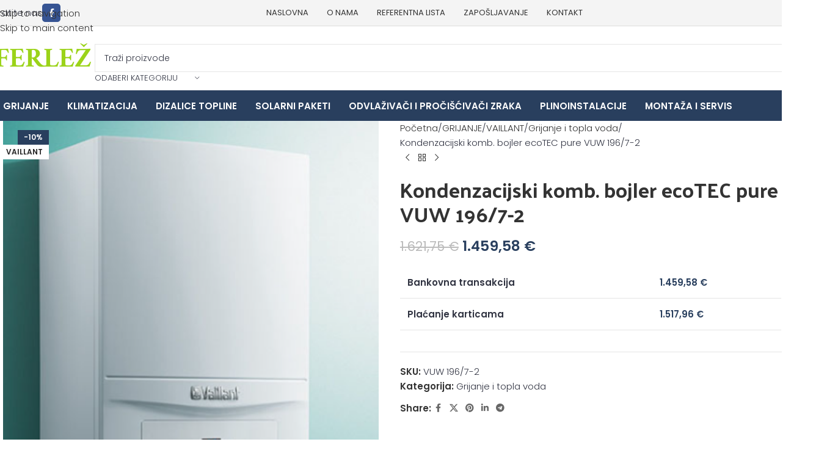

--- FILE ---
content_type: text/html; charset=UTF-8
request_url: https://ferlez.hr/grijanje/vaillant-2/bojleri-grijanje-i-topla-voda/kondenzacijski-komb-bojler-ecotec-pro-vuw-196-7-2/
body_size: 153641
content:
<!DOCTYPE html>
<html lang="hr" prefix="og: https://ogp.me/ns#">
<head>
	<meta charset="UTF-8">
	<link rel="profile" href="https://gmpg.org/xfn/11">
	<link rel="pingback" href="https://ferlez.hr/xmlrpc.php">

	
<!-- Search Engine Optimization by Rank Math PRO - https://rankmath.com/ -->
<title>Kondenzacijski komb. bojler ecoTEC pure VUW 196/7-2 - Ferlež</title>
<meta name="description" content="Plinski kondenzacijski kombinirani uređaj ecoTEC pure."/>
<meta name="robots" content="follow, index, max-snippet:-1, max-video-preview:-1, max-image-preview:large"/>
<link rel="canonical" href="https://ferlez.hr/grijanje/vaillant-2/bojleri-grijanje-i-topla-voda/kondenzacijski-komb-bojler-ecotec-pro-vuw-196-7-2/" />
<meta property="og:locale" content="hr_HR" />
<meta property="og:type" content="product" />
<meta property="og:title" content="Kondenzacijski komb. bojler ecoTEC pure VUW 196/7-2 - Ferlež" />
<meta property="og:description" content="Plinski kondenzacijski kombinirani uređaj ecoTEC pure." />
<meta property="og:url" content="https://ferlez.hr/grijanje/vaillant-2/bojleri-grijanje-i-topla-voda/kondenzacijski-komb-bojler-ecotec-pro-vuw-196-7-2/" />
<meta property="og:site_name" content="Ferlež" />
<meta property="og:updated_time" content="2023-09-27T20:07:18+02:00" />
<meta property="og:image" content="https://ferlez.hr/wp-content/uploads/2023/09/vuw-196.png" />
<meta property="og:image:secure_url" content="https://ferlez.hr/wp-content/uploads/2023/09/vuw-196.png" />
<meta property="og:image:width" content="371" />
<meta property="og:image:height" content="438" />
<meta property="og:image:alt" content="Kondenzacijski komb. bojler ecoTEC pure VUW 196/7-2" />
<meta property="og:image:type" content="image/png" />
<meta property="product:brand" content="Vaillant" />
<meta property="product:price:amount" content="1167.66" />
<meta property="product:price:currency" content="EUR" />
<meta property="product:availability" content="instock" />
<meta property="product:retailer_item_id" content="VUW 196/7-2" />
<meta name="twitter:card" content="summary_large_image" />
<meta name="twitter:title" content="Kondenzacijski komb. bojler ecoTEC pure VUW 196/7-2 - Ferlež" />
<meta name="twitter:description" content="Plinski kondenzacijski kombinirani uređaj ecoTEC pure." />
<meta name="twitter:image" content="https://ferlez.hr/wp-content/uploads/2023/09/vuw-196.png" />
<meta name="twitter:label1" content="Price" />
<meta name="twitter:data1" content="1.167,66&nbsp;&euro;" />
<meta name="twitter:label2" content="Availability" />
<meta name="twitter:data2" content="Dostupno uz narudžbu" />
<script type="application/ld+json" class="rank-math-schema-pro">{"@context":"https://schema.org","@graph":[{"@type":"Organization","@id":"https://ferlez.hr/#organization","name":"Ferle\u017e"},{"@type":"WebSite","@id":"https://ferlez.hr/#website","url":"https://ferlez.hr","name":"Ferle\u017e","publisher":{"@id":"https://ferlez.hr/#organization"},"inLanguage":"hr"},{"@type":"ImageObject","@id":"https://ferlez.hr/wp-content/uploads/2023/09/vuw-196.png","url":"https://ferlez.hr/wp-content/uploads/2023/09/vuw-196.png","width":"371","height":"438","inLanguage":"hr"},{"@type":"ItemPage","@id":"https://ferlez.hr/grijanje/vaillant-2/bojleri-grijanje-i-topla-voda/kondenzacijski-komb-bojler-ecotec-pro-vuw-196-7-2/#webpage","url":"https://ferlez.hr/grijanje/vaillant-2/bojleri-grijanje-i-topla-voda/kondenzacijski-komb-bojler-ecotec-pro-vuw-196-7-2/","name":"Kondenzacijski komb. bojler ecoTEC pure VUW 196/7-2 - Ferle\u017e","datePublished":"2023-09-27T20:06:41+02:00","dateModified":"2023-09-27T20:07:18+02:00","isPartOf":{"@id":"https://ferlez.hr/#website"},"primaryImageOfPage":{"@id":"https://ferlez.hr/wp-content/uploads/2023/09/vuw-196.png"},"inLanguage":"hr"},{"@type":"Product","brand":{"@type":"Brand","name":"Vaillant"},"name":"Kondenzacijski komb. bojler ecoTEC pure VUW 196/7-2 - Ferle\u017e","description":"Plinski kondenzacijski kombinirani ure\u0111aj ecoTEC pure.","sku":"VUW 196/7-2","category":"GRIJANJE &gt; VAILLANT &gt; Grijanje i topla voda","mainEntityOfPage":{"@id":"https://ferlez.hr/grijanje/vaillant-2/bojleri-grijanje-i-topla-voda/kondenzacijski-komb-bojler-ecotec-pro-vuw-196-7-2/#webpage"},"image":[{"@type":"ImageObject","url":"https://ferlez.hr/wp-content/uploads/2023/09/vuw-196.png","height":"438","width":"371"}],"offers":{"@type":"Offer","price":"1167.66","priceCurrency":"EUR","priceValidUntil":"2027-12-31","availability":"http://schema.org/BackOrder","itemCondition":"NewCondition","url":"https://ferlez.hr/grijanje/vaillant-2/bojleri-grijanje-i-topla-voda/kondenzacijski-komb-bojler-ecotec-pro-vuw-196-7-2/","seller":{"@type":"Organization","@id":"https://ferlez.hr/","name":"Ferle\u017e","url":"https://ferlez.hr","logo":""},"priceSpecification":{"price":"1167.66","priceCurrency":"EUR","valueAddedTaxIncluded":"false"}},"additionalProperty":[{"@type":"PropertyValue","name":"pa_prizvodac","value":"Vaillant"}],"@id":"https://ferlez.hr/grijanje/vaillant-2/bojleri-grijanje-i-topla-voda/kondenzacijski-komb-bojler-ecotec-pro-vuw-196-7-2/#richSnippet"}]}</script>
<!-- /Rank Math WordPress SEO plugin -->

<link rel='dns-prefetch' href='//fonts.googleapis.com' />
<link rel="alternate" type="application/rss+xml" title="Ferlež &raquo; Kanal" href="https://ferlez.hr/feed/" />
<link rel="alternate" type="application/rss+xml" title="Ferlež &raquo; Kanal komentara" href="https://ferlez.hr/comments/feed/" />
<link rel="alternate" type="application/rss+xml" title="Ferlež &raquo; Kondenzacijski komb. bojler ecoTEC pure VUW 196/7-2 Kanal komentara" href="https://ferlez.hr/grijanje/vaillant-2/bojleri-grijanje-i-topla-voda/kondenzacijski-komb-bojler-ecotec-pro-vuw-196-7-2/feed/" />
<link rel="alternate" title="oEmbed (JSON)" type="application/json+oembed" href="https://ferlez.hr/wp-json/oembed/1.0/embed?url=https%3A%2F%2Fferlez.hr%2Fgrijanje%2Fvaillant-2%2Fbojleri-grijanje-i-topla-voda%2Fkondenzacijski-komb-bojler-ecotec-pro-vuw-196-7-2%2F" />
<link rel="alternate" title="oEmbed (XML)" type="text/xml+oembed" href="https://ferlez.hr/wp-json/oembed/1.0/embed?url=https%3A%2F%2Fferlez.hr%2Fgrijanje%2Fvaillant-2%2Fbojleri-grijanje-i-topla-voda%2Fkondenzacijski-komb-bojler-ecotec-pro-vuw-196-7-2%2F&#038;format=xml" />
<style id='wp-img-auto-sizes-contain-inline-css' type='text/css'>
img:is([sizes=auto i],[sizes^="auto," i]){contain-intrinsic-size:3000px 1500px}
/*# sourceURL=wp-img-auto-sizes-contain-inline-css */
</style>
<link rel='stylesheet' id='wp-block-library-css' href='https://ferlez.hr/wp-includes/css/dist/block-library/style.min.css?ver=6.9' type='text/css' media='all' />
<style id='safe-svg-svg-icon-style-inline-css' type='text/css'>
.safe-svg-cover{text-align:center}.safe-svg-cover .safe-svg-inside{display:inline-block;max-width:100%}.safe-svg-cover svg{fill:currentColor;height:100%;max-height:100%;max-width:100%;width:100%}

/*# sourceURL=https://ferlez.hr/wp-content/plugins/safe-svg/dist/safe-svg-block-frontend.css */
</style>
<style id='global-styles-inline-css' type='text/css'>
:root{--wp--preset--aspect-ratio--square: 1;--wp--preset--aspect-ratio--4-3: 4/3;--wp--preset--aspect-ratio--3-4: 3/4;--wp--preset--aspect-ratio--3-2: 3/2;--wp--preset--aspect-ratio--2-3: 2/3;--wp--preset--aspect-ratio--16-9: 16/9;--wp--preset--aspect-ratio--9-16: 9/16;--wp--preset--color--black: #000000;--wp--preset--color--cyan-bluish-gray: #abb8c3;--wp--preset--color--white: #ffffff;--wp--preset--color--pale-pink: #f78da7;--wp--preset--color--vivid-red: #cf2e2e;--wp--preset--color--luminous-vivid-orange: #ff6900;--wp--preset--color--luminous-vivid-amber: #fcb900;--wp--preset--color--light-green-cyan: #7bdcb5;--wp--preset--color--vivid-green-cyan: #00d084;--wp--preset--color--pale-cyan-blue: #8ed1fc;--wp--preset--color--vivid-cyan-blue: #0693e3;--wp--preset--color--vivid-purple: #9b51e0;--wp--preset--gradient--vivid-cyan-blue-to-vivid-purple: linear-gradient(135deg,rgb(6,147,227) 0%,rgb(155,81,224) 100%);--wp--preset--gradient--light-green-cyan-to-vivid-green-cyan: linear-gradient(135deg,rgb(122,220,180) 0%,rgb(0,208,130) 100%);--wp--preset--gradient--luminous-vivid-amber-to-luminous-vivid-orange: linear-gradient(135deg,rgb(252,185,0) 0%,rgb(255,105,0) 100%);--wp--preset--gradient--luminous-vivid-orange-to-vivid-red: linear-gradient(135deg,rgb(255,105,0) 0%,rgb(207,46,46) 100%);--wp--preset--gradient--very-light-gray-to-cyan-bluish-gray: linear-gradient(135deg,rgb(238,238,238) 0%,rgb(169,184,195) 100%);--wp--preset--gradient--cool-to-warm-spectrum: linear-gradient(135deg,rgb(74,234,220) 0%,rgb(151,120,209) 20%,rgb(207,42,186) 40%,rgb(238,44,130) 60%,rgb(251,105,98) 80%,rgb(254,248,76) 100%);--wp--preset--gradient--blush-light-purple: linear-gradient(135deg,rgb(255,206,236) 0%,rgb(152,150,240) 100%);--wp--preset--gradient--blush-bordeaux: linear-gradient(135deg,rgb(254,205,165) 0%,rgb(254,45,45) 50%,rgb(107,0,62) 100%);--wp--preset--gradient--luminous-dusk: linear-gradient(135deg,rgb(255,203,112) 0%,rgb(199,81,192) 50%,rgb(65,88,208) 100%);--wp--preset--gradient--pale-ocean: linear-gradient(135deg,rgb(255,245,203) 0%,rgb(182,227,212) 50%,rgb(51,167,181) 100%);--wp--preset--gradient--electric-grass: linear-gradient(135deg,rgb(202,248,128) 0%,rgb(113,206,126) 100%);--wp--preset--gradient--midnight: linear-gradient(135deg,rgb(2,3,129) 0%,rgb(40,116,252) 100%);--wp--preset--font-size--small: 13px;--wp--preset--font-size--medium: 20px;--wp--preset--font-size--large: 36px;--wp--preset--font-size--x-large: 42px;--wp--preset--spacing--20: 0.44rem;--wp--preset--spacing--30: 0.67rem;--wp--preset--spacing--40: 1rem;--wp--preset--spacing--50: 1.5rem;--wp--preset--spacing--60: 2.25rem;--wp--preset--spacing--70: 3.38rem;--wp--preset--spacing--80: 5.06rem;--wp--preset--shadow--natural: 6px 6px 9px rgba(0, 0, 0, 0.2);--wp--preset--shadow--deep: 12px 12px 50px rgba(0, 0, 0, 0.4);--wp--preset--shadow--sharp: 6px 6px 0px rgba(0, 0, 0, 0.2);--wp--preset--shadow--outlined: 6px 6px 0px -3px rgb(255, 255, 255), 6px 6px rgb(0, 0, 0);--wp--preset--shadow--crisp: 6px 6px 0px rgb(0, 0, 0);}:where(body) { margin: 0; }.wp-site-blocks > .alignleft { float: left; margin-right: 2em; }.wp-site-blocks > .alignright { float: right; margin-left: 2em; }.wp-site-blocks > .aligncenter { justify-content: center; margin-left: auto; margin-right: auto; }:where(.is-layout-flex){gap: 0.5em;}:where(.is-layout-grid){gap: 0.5em;}.is-layout-flow > .alignleft{float: left;margin-inline-start: 0;margin-inline-end: 2em;}.is-layout-flow > .alignright{float: right;margin-inline-start: 2em;margin-inline-end: 0;}.is-layout-flow > .aligncenter{margin-left: auto !important;margin-right: auto !important;}.is-layout-constrained > .alignleft{float: left;margin-inline-start: 0;margin-inline-end: 2em;}.is-layout-constrained > .alignright{float: right;margin-inline-start: 2em;margin-inline-end: 0;}.is-layout-constrained > .aligncenter{margin-left: auto !important;margin-right: auto !important;}.is-layout-constrained > :where(:not(.alignleft):not(.alignright):not(.alignfull)){margin-left: auto !important;margin-right: auto !important;}body .is-layout-flex{display: flex;}.is-layout-flex{flex-wrap: wrap;align-items: center;}.is-layout-flex > :is(*, div){margin: 0;}body .is-layout-grid{display: grid;}.is-layout-grid > :is(*, div){margin: 0;}body{padding-top: 0px;padding-right: 0px;padding-bottom: 0px;padding-left: 0px;}a:where(:not(.wp-element-button)){text-decoration: none;}:root :where(.wp-element-button, .wp-block-button__link){background-color: #32373c;border-width: 0;color: #fff;font-family: inherit;font-size: inherit;font-style: inherit;font-weight: inherit;letter-spacing: inherit;line-height: inherit;padding-top: calc(0.667em + 2px);padding-right: calc(1.333em + 2px);padding-bottom: calc(0.667em + 2px);padding-left: calc(1.333em + 2px);text-decoration: none;text-transform: inherit;}.has-black-color{color: var(--wp--preset--color--black) !important;}.has-cyan-bluish-gray-color{color: var(--wp--preset--color--cyan-bluish-gray) !important;}.has-white-color{color: var(--wp--preset--color--white) !important;}.has-pale-pink-color{color: var(--wp--preset--color--pale-pink) !important;}.has-vivid-red-color{color: var(--wp--preset--color--vivid-red) !important;}.has-luminous-vivid-orange-color{color: var(--wp--preset--color--luminous-vivid-orange) !important;}.has-luminous-vivid-amber-color{color: var(--wp--preset--color--luminous-vivid-amber) !important;}.has-light-green-cyan-color{color: var(--wp--preset--color--light-green-cyan) !important;}.has-vivid-green-cyan-color{color: var(--wp--preset--color--vivid-green-cyan) !important;}.has-pale-cyan-blue-color{color: var(--wp--preset--color--pale-cyan-blue) !important;}.has-vivid-cyan-blue-color{color: var(--wp--preset--color--vivid-cyan-blue) !important;}.has-vivid-purple-color{color: var(--wp--preset--color--vivid-purple) !important;}.has-black-background-color{background-color: var(--wp--preset--color--black) !important;}.has-cyan-bluish-gray-background-color{background-color: var(--wp--preset--color--cyan-bluish-gray) !important;}.has-white-background-color{background-color: var(--wp--preset--color--white) !important;}.has-pale-pink-background-color{background-color: var(--wp--preset--color--pale-pink) !important;}.has-vivid-red-background-color{background-color: var(--wp--preset--color--vivid-red) !important;}.has-luminous-vivid-orange-background-color{background-color: var(--wp--preset--color--luminous-vivid-orange) !important;}.has-luminous-vivid-amber-background-color{background-color: var(--wp--preset--color--luminous-vivid-amber) !important;}.has-light-green-cyan-background-color{background-color: var(--wp--preset--color--light-green-cyan) !important;}.has-vivid-green-cyan-background-color{background-color: var(--wp--preset--color--vivid-green-cyan) !important;}.has-pale-cyan-blue-background-color{background-color: var(--wp--preset--color--pale-cyan-blue) !important;}.has-vivid-cyan-blue-background-color{background-color: var(--wp--preset--color--vivid-cyan-blue) !important;}.has-vivid-purple-background-color{background-color: var(--wp--preset--color--vivid-purple) !important;}.has-black-border-color{border-color: var(--wp--preset--color--black) !important;}.has-cyan-bluish-gray-border-color{border-color: var(--wp--preset--color--cyan-bluish-gray) !important;}.has-white-border-color{border-color: var(--wp--preset--color--white) !important;}.has-pale-pink-border-color{border-color: var(--wp--preset--color--pale-pink) !important;}.has-vivid-red-border-color{border-color: var(--wp--preset--color--vivid-red) !important;}.has-luminous-vivid-orange-border-color{border-color: var(--wp--preset--color--luminous-vivid-orange) !important;}.has-luminous-vivid-amber-border-color{border-color: var(--wp--preset--color--luminous-vivid-amber) !important;}.has-light-green-cyan-border-color{border-color: var(--wp--preset--color--light-green-cyan) !important;}.has-vivid-green-cyan-border-color{border-color: var(--wp--preset--color--vivid-green-cyan) !important;}.has-pale-cyan-blue-border-color{border-color: var(--wp--preset--color--pale-cyan-blue) !important;}.has-vivid-cyan-blue-border-color{border-color: var(--wp--preset--color--vivid-cyan-blue) !important;}.has-vivid-purple-border-color{border-color: var(--wp--preset--color--vivid-purple) !important;}.has-vivid-cyan-blue-to-vivid-purple-gradient-background{background: var(--wp--preset--gradient--vivid-cyan-blue-to-vivid-purple) !important;}.has-light-green-cyan-to-vivid-green-cyan-gradient-background{background: var(--wp--preset--gradient--light-green-cyan-to-vivid-green-cyan) !important;}.has-luminous-vivid-amber-to-luminous-vivid-orange-gradient-background{background: var(--wp--preset--gradient--luminous-vivid-amber-to-luminous-vivid-orange) !important;}.has-luminous-vivid-orange-to-vivid-red-gradient-background{background: var(--wp--preset--gradient--luminous-vivid-orange-to-vivid-red) !important;}.has-very-light-gray-to-cyan-bluish-gray-gradient-background{background: var(--wp--preset--gradient--very-light-gray-to-cyan-bluish-gray) !important;}.has-cool-to-warm-spectrum-gradient-background{background: var(--wp--preset--gradient--cool-to-warm-spectrum) !important;}.has-blush-light-purple-gradient-background{background: var(--wp--preset--gradient--blush-light-purple) !important;}.has-blush-bordeaux-gradient-background{background: var(--wp--preset--gradient--blush-bordeaux) !important;}.has-luminous-dusk-gradient-background{background: var(--wp--preset--gradient--luminous-dusk) !important;}.has-pale-ocean-gradient-background{background: var(--wp--preset--gradient--pale-ocean) !important;}.has-electric-grass-gradient-background{background: var(--wp--preset--gradient--electric-grass) !important;}.has-midnight-gradient-background{background: var(--wp--preset--gradient--midnight) !important;}.has-small-font-size{font-size: var(--wp--preset--font-size--small) !important;}.has-medium-font-size{font-size: var(--wp--preset--font-size--medium) !important;}.has-large-font-size{font-size: var(--wp--preset--font-size--large) !important;}.has-x-large-font-size{font-size: var(--wp--preset--font-size--x-large) !important;}
:where(.wp-block-post-template.is-layout-flex){gap: 1.25em;}:where(.wp-block-post-template.is-layout-grid){gap: 1.25em;}
:where(.wp-block-term-template.is-layout-flex){gap: 1.25em;}:where(.wp-block-term-template.is-layout-grid){gap: 1.25em;}
:where(.wp-block-columns.is-layout-flex){gap: 2em;}:where(.wp-block-columns.is-layout-grid){gap: 2em;}
:root :where(.wp-block-pullquote){font-size: 1.5em;line-height: 1.6;}
/*# sourceURL=global-styles-inline-css */
</style>
<style id='woocommerce-inline-inline-css' type='text/css'>
.woocommerce form .form-row .required { visibility: visible; }
/*# sourceURL=woocommerce-inline-inline-css */
</style>
<link rel='stylesheet' id='wd-widget-price-filter-css' href='https://ferlez.hr/wp-content/themes/woodmart/css/parts/woo-widget-price-filter.min.css?ver=8.3.8' type='text/css' media='all' />
<link rel='stylesheet' id='wd-widget-woo-other-css' href='https://ferlez.hr/wp-content/themes/woodmart/css/parts/woo-widget-other.min.css?ver=8.3.8' type='text/css' media='all' />
<link rel='stylesheet' id='elementor-icons-css' href='https://ferlez.hr/wp-content/plugins/elementor/assets/lib/eicons/css/elementor-icons.min.css?ver=5.45.0' type='text/css' media='all' />
<link rel='stylesheet' id='elementor-frontend-css' href='https://ferlez.hr/wp-content/plugins/elementor/assets/css/frontend.min.css?ver=3.34.1' type='text/css' media='all' />
<link rel='stylesheet' id='elementor-post-7-css' href='https://ferlez.hr/wp-content/uploads/elementor/css/post-7.css?ver=1768320912' type='text/css' media='all' />
<link rel='stylesheet' id='wd-style-base-css' href='https://ferlez.hr/wp-content/themes/woodmart/css/parts/base.min.css?ver=8.3.8' type='text/css' media='all' />
<link rel='stylesheet' id='wd-helpers-wpb-elem-css' href='https://ferlez.hr/wp-content/themes/woodmart/css/parts/helpers-wpb-elem.min.css?ver=8.3.8' type='text/css' media='all' />
<link rel='stylesheet' id='wd-revolution-slider-css' href='https://ferlez.hr/wp-content/themes/woodmart/css/parts/int-rev-slider.min.css?ver=8.3.8' type='text/css' media='all' />
<link rel='stylesheet' id='wd-elementor-base-css' href='https://ferlez.hr/wp-content/themes/woodmart/css/parts/int-elem-base.min.css?ver=8.3.8' type='text/css' media='all' />
<link rel='stylesheet' id='wd-woocommerce-base-css' href='https://ferlez.hr/wp-content/themes/woodmart/css/parts/woocommerce-base.min.css?ver=8.3.8' type='text/css' media='all' />
<link rel='stylesheet' id='wd-mod-star-rating-css' href='https://ferlez.hr/wp-content/themes/woodmart/css/parts/mod-star-rating.min.css?ver=8.3.8' type='text/css' media='all' />
<link rel='stylesheet' id='wd-woocommerce-block-notices-css' href='https://ferlez.hr/wp-content/themes/woodmart/css/parts/woo-mod-block-notices.min.css?ver=8.3.8' type='text/css' media='all' />
<link rel='stylesheet' id='wd-woo-mod-quantity-css' href='https://ferlez.hr/wp-content/themes/woodmart/css/parts/woo-mod-quantity.min.css?ver=8.3.8' type='text/css' media='all' />
<link rel='stylesheet' id='wd-woo-single-prod-el-base-css' href='https://ferlez.hr/wp-content/themes/woodmart/css/parts/woo-single-prod-el-base.min.css?ver=8.3.8' type='text/css' media='all' />
<link rel='stylesheet' id='wd-woo-mod-stock-status-css' href='https://ferlez.hr/wp-content/themes/woodmart/css/parts/woo-mod-stock-status.min.css?ver=8.3.8' type='text/css' media='all' />
<link rel='stylesheet' id='wd-woo-mod-shop-attributes-css' href='https://ferlez.hr/wp-content/themes/woodmart/css/parts/woo-mod-shop-attributes.min.css?ver=8.3.8' type='text/css' media='all' />
<link rel='stylesheet' id='wd-wp-blocks-css' href='https://ferlez.hr/wp-content/themes/woodmart/css/parts/wp-blocks.min.css?ver=8.3.8' type='text/css' media='all' />
<link rel='stylesheet' id='child-style-css' href='https://ferlez.hr/wp-content/themes/woodmart-child/style.css?ver=8.3.8' type='text/css' media='all' />
<link rel='stylesheet' id='wd-header-base-css' href='https://ferlez.hr/wp-content/themes/woodmart/css/parts/header-base.min.css?ver=8.3.8' type='text/css' media='all' />
<link rel='stylesheet' id='wd-mod-tools-css' href='https://ferlez.hr/wp-content/themes/woodmart/css/parts/mod-tools.min.css?ver=8.3.8' type='text/css' media='all' />
<link rel='stylesheet' id='wd-header-elements-base-css' href='https://ferlez.hr/wp-content/themes/woodmart/css/parts/header-el-base.min.css?ver=8.3.8' type='text/css' media='all' />
<link rel='stylesheet' id='wd-social-icons-css' href='https://ferlez.hr/wp-content/themes/woodmart/css/parts/el-social-icons.min.css?ver=8.3.8' type='text/css' media='all' />
<link rel='stylesheet' id='wd-social-icons-styles-css' href='https://ferlez.hr/wp-content/themes/woodmart/css/parts/el-social-styles.min.css?ver=8.3.8' type='text/css' media='all' />
<link rel='stylesheet' id='wd-header-search-css' href='https://ferlez.hr/wp-content/themes/woodmart/css/parts/header-el-search.min.css?ver=8.3.8' type='text/css' media='all' />
<link rel='stylesheet' id='wd-header-search-form-css' href='https://ferlez.hr/wp-content/themes/woodmart/css/parts/header-el-search-form.min.css?ver=8.3.8' type='text/css' media='all' />
<link rel='stylesheet' id='wd-wd-search-form-css' href='https://ferlez.hr/wp-content/themes/woodmart/css/parts/wd-search-form.min.css?ver=8.3.8' type='text/css' media='all' />
<link rel='stylesheet' id='wd-wd-search-results-css' href='https://ferlez.hr/wp-content/themes/woodmart/css/parts/wd-search-results.min.css?ver=8.3.8' type='text/css' media='all' />
<link rel='stylesheet' id='wd-wd-search-dropdown-css' href='https://ferlez.hr/wp-content/themes/woodmart/css/parts/wd-search-dropdown.min.css?ver=8.3.8' type='text/css' media='all' />
<link rel='stylesheet' id='wd-wd-search-cat-css' href='https://ferlez.hr/wp-content/themes/woodmart/css/parts/wd-search-cat.min.css?ver=8.3.8' type='text/css' media='all' />
<link rel='stylesheet' id='wd-header-mobile-nav-dropdown-css' href='https://ferlez.hr/wp-content/themes/woodmart/css/parts/header-el-mobile-nav-dropdown.min.css?ver=8.3.8' type='text/css' media='all' />
<link rel='stylesheet' id='wd-header-cart-side-css' href='https://ferlez.hr/wp-content/themes/woodmart/css/parts/header-el-cart-side.min.css?ver=8.3.8' type='text/css' media='all' />
<link rel='stylesheet' id='wd-header-cart-css' href='https://ferlez.hr/wp-content/themes/woodmart/css/parts/header-el-cart.min.css?ver=8.3.8' type='text/css' media='all' />
<link rel='stylesheet' id='wd-widget-shopping-cart-css' href='https://ferlez.hr/wp-content/themes/woodmart/css/parts/woo-widget-shopping-cart.min.css?ver=8.3.8' type='text/css' media='all' />
<link rel='stylesheet' id='wd-widget-product-list-css' href='https://ferlez.hr/wp-content/themes/woodmart/css/parts/woo-widget-product-list.min.css?ver=8.3.8' type='text/css' media='all' />
<link rel='stylesheet' id='wd-page-title-css' href='https://ferlez.hr/wp-content/themes/woodmart/css/parts/page-title.min.css?ver=8.3.8' type='text/css' media='all' />
<link rel='stylesheet' id='wd-woo-single-prod-predefined-css' href='https://ferlez.hr/wp-content/themes/woodmart/css/parts/woo-single-prod-predefined.min.css?ver=8.3.8' type='text/css' media='all' />
<link rel='stylesheet' id='wd-woo-single-prod-and-quick-view-predefined-css' href='https://ferlez.hr/wp-content/themes/woodmart/css/parts/woo-single-prod-and-quick-view-predefined.min.css?ver=8.3.8' type='text/css' media='all' />
<link rel='stylesheet' id='wd-woo-single-prod-el-tabs-predefined-css' href='https://ferlez.hr/wp-content/themes/woodmart/css/parts/woo-single-prod-el-tabs-predefined.min.css?ver=8.3.8' type='text/css' media='all' />
<link rel='stylesheet' id='wd-woo-single-prod-el-gallery-css' href='https://ferlez.hr/wp-content/themes/woodmart/css/parts/woo-single-prod-el-gallery.min.css?ver=8.3.8' type='text/css' media='all' />
<link rel='stylesheet' id='wd-swiper-css' href='https://ferlez.hr/wp-content/themes/woodmart/css/parts/lib-swiper.min.css?ver=8.3.8' type='text/css' media='all' />
<link rel='stylesheet' id='wd-woo-mod-product-labels-css' href='https://ferlez.hr/wp-content/themes/woodmart/css/parts/woo-mod-product-labels.min.css?ver=8.3.8' type='text/css' media='all' />
<link rel='stylesheet' id='wd-woo-mod-product-labels-rect-css' href='https://ferlez.hr/wp-content/themes/woodmart/css/parts/woo-mod-product-labels-rect.min.css?ver=8.3.8' type='text/css' media='all' />
<link rel='stylesheet' id='wd-swiper-arrows-css' href='https://ferlez.hr/wp-content/themes/woodmart/css/parts/lib-swiper-arrows.min.css?ver=8.3.8' type='text/css' media='all' />
<link rel='stylesheet' id='wd-photoswipe-css' href='https://ferlez.hr/wp-content/themes/woodmart/css/parts/lib-photoswipe.min.css?ver=8.3.8' type='text/css' media='all' />
<link rel='stylesheet' id='wd-woo-single-prod-el-navigation-css' href='https://ferlez.hr/wp-content/themes/woodmart/css/parts/woo-single-prod-el-navigation.min.css?ver=8.3.8' type='text/css' media='all' />
<link rel='stylesheet' id='wd-tabs-css' href='https://ferlez.hr/wp-content/themes/woodmart/css/parts/el-tabs.min.css?ver=8.3.8' type='text/css' media='all' />
<link rel='stylesheet' id='wd-woo-single-prod-el-tabs-opt-layout-tabs-css' href='https://ferlez.hr/wp-content/themes/woodmart/css/parts/woo-single-prod-el-tabs-opt-layout-tabs.min.css?ver=8.3.8' type='text/css' media='all' />
<link rel='stylesheet' id='wd-accordion-css' href='https://ferlez.hr/wp-content/themes/woodmart/css/parts/el-accordion.min.css?ver=8.3.8' type='text/css' media='all' />
<link rel='stylesheet' id='wd-accordion-elem-wpb-css' href='https://ferlez.hr/wp-content/themes/woodmart/css/parts/el-accordion-wpb-elem.min.css?ver=8.3.8' type='text/css' media='all' />
<link rel='stylesheet' id='wd-woo-single-prod-el-reviews-css' href='https://ferlez.hr/wp-content/themes/woodmart/css/parts/woo-single-prod-el-reviews.min.css?ver=8.3.8' type='text/css' media='all' />
<link rel='stylesheet' id='wd-woo-single-prod-el-reviews-style-1-css' href='https://ferlez.hr/wp-content/themes/woodmart/css/parts/woo-single-prod-el-reviews-style-1.min.css?ver=8.3.8' type='text/css' media='all' />
<link rel='stylesheet' id='wd-post-types-mod-comments-css' href='https://ferlez.hr/wp-content/themes/woodmart/css/parts/post-types-mod-comments.min.css?ver=8.3.8' type='text/css' media='all' />
<link rel='stylesheet' id='wd-product-loop-css' href='https://ferlez.hr/wp-content/themes/woodmart/css/parts/woo-product-loop.min.css?ver=8.3.8' type='text/css' media='all' />
<link rel='stylesheet' id='wd-product-loop-base-css' href='https://ferlez.hr/wp-content/themes/woodmart/css/parts/woo-product-loop-base.min.css?ver=8.3.8' type='text/css' media='all' />
<link rel='stylesheet' id='wd-mod-more-description-css' href='https://ferlez.hr/wp-content/themes/woodmart/css/parts/mod-more-description.min.css?ver=8.3.8' type='text/css' media='all' />
<link rel='stylesheet' id='wd-bordered-product-css' href='https://ferlez.hr/wp-content/themes/woodmart/css/parts/woo-opt-bordered-product.min.css?ver=8.3.8' type='text/css' media='all' />
<link rel='stylesheet' id='wd-swiper-pagin-css' href='https://ferlez.hr/wp-content/themes/woodmart/css/parts/lib-swiper-pagin.min.css?ver=8.3.8' type='text/css' media='all' />
<link rel='stylesheet' id='wd-footer-base-css' href='https://ferlez.hr/wp-content/themes/woodmart/css/parts/footer-base.min.css?ver=8.3.8' type='text/css' media='all' />
<link rel='stylesheet' id='wd-widget-nav-css' href='https://ferlez.hr/wp-content/themes/woodmart/css/parts/widget-nav.min.css?ver=8.3.8' type='text/css' media='all' />
<link rel='stylesheet' id='wd-scroll-top-css' href='https://ferlez.hr/wp-content/themes/woodmart/css/parts/opt-scrolltotop.min.css?ver=8.3.8' type='text/css' media='all' />
<link rel='stylesheet' id='wd-cookies-popup-css' href='https://ferlez.hr/wp-content/themes/woodmart/css/parts/opt-cookies.min.css?ver=8.3.8' type='text/css' media='all' />
<link rel='stylesheet' id='xts-google-fonts-css' href='https://fonts.googleapis.com/css?family=Poppins%3A400%2C600%2C300%2C500%7CPalanquin+Dark%3A400%2C600%7CLato%3A400%2C700&#038;ver=8.3.8' type='text/css' media='all' />
<link rel='stylesheet' id='elementor-gf-roboto-css' href='https://fonts.googleapis.com/css?family=Roboto:100,100italic,200,200italic,300,300italic,400,400italic,500,500italic,600,600italic,700,700italic,800,800italic,900,900italic&#038;display=auto' type='text/css' media='all' />
<link rel='stylesheet' id='elementor-gf-robotoslab-css' href='https://fonts.googleapis.com/css?family=Roboto+Slab:100,100italic,200,200italic,300,300italic,400,400italic,500,500italic,600,600italic,700,700italic,800,800italic,900,900italic&#038;display=auto' type='text/css' media='all' />
<script type="text/javascript" src="https://ferlez.hr/wp-includes/js/jquery/jquery.min.js?ver=3.7.1" id="jquery-core-js"></script>
<script type="text/javascript" src="https://ferlez.hr/wp-includes/js/jquery/jquery-migrate.min.js?ver=3.4.1" id="jquery-migrate-js"></script>
<script type="text/javascript" src="https://ferlez.hr/wp-content/plugins/woocommerce/assets/js/jquery-blockui/jquery.blockUI.min.js?ver=2.7.0-wc.10.4.3" id="wc-jquery-blockui-js" defer="defer" data-wp-strategy="defer"></script>
<script type="text/javascript" id="wc-add-to-cart-js-extra">
/* <![CDATA[ */
var wc_add_to_cart_params = {"ajax_url":"/wp-admin/admin-ajax.php","wc_ajax_url":"/?wc-ajax=%%endpoint%%","i18n_view_cart":"Vidi ko\u0161aricu","cart_url":"https://ferlez.hr/kosarica/","is_cart":"","cart_redirect_after_add":"no"};
//# sourceURL=wc-add-to-cart-js-extra
/* ]]> */
</script>
<script type="text/javascript" src="https://ferlez.hr/wp-content/plugins/woocommerce/assets/js/frontend/add-to-cart.min.js?ver=10.4.3" id="wc-add-to-cart-js" defer="defer" data-wp-strategy="defer"></script>
<script type="text/javascript" src="https://ferlez.hr/wp-content/plugins/woocommerce/assets/js/zoom/jquery.zoom.min.js?ver=1.7.21-wc.10.4.3" id="wc-zoom-js" defer="defer" data-wp-strategy="defer"></script>
<script type="text/javascript" id="wc-single-product-js-extra">
/* <![CDATA[ */
var wc_single_product_params = {"i18n_required_rating_text":"Molimo odaberite svoju ocjenu","i18n_rating_options":["1 od 5 zvjezdica","2 od 5 zvjezdica","3 od 5 zvjezdica","4 od 5 zvjezdica","5 od 5 zvjezdica"],"i18n_product_gallery_trigger_text":"Prikaz galerije slika preko cijelog zaslona","review_rating_required":"yes","flexslider":{"rtl":false,"animation":"slide","smoothHeight":true,"directionNav":false,"controlNav":"thumbnails","slideshow":false,"animationSpeed":500,"animationLoop":false,"allowOneSlide":false},"zoom_enabled":"","zoom_options":[],"photoswipe_enabled":"","photoswipe_options":{"shareEl":false,"closeOnScroll":false,"history":false,"hideAnimationDuration":0,"showAnimationDuration":0},"flexslider_enabled":""};
//# sourceURL=wc-single-product-js-extra
/* ]]> */
</script>
<script type="text/javascript" src="https://ferlez.hr/wp-content/plugins/woocommerce/assets/js/frontend/single-product.min.js?ver=10.4.3" id="wc-single-product-js" defer="defer" data-wp-strategy="defer"></script>
<script type="text/javascript" src="https://ferlez.hr/wp-content/plugins/woocommerce/assets/js/js-cookie/js.cookie.min.js?ver=2.1.4-wc.10.4.3" id="wc-js-cookie-js" defer="defer" data-wp-strategy="defer"></script>
<script type="text/javascript" id="woocommerce-js-extra">
/* <![CDATA[ */
var woocommerce_params = {"ajax_url":"/wp-admin/admin-ajax.php","wc_ajax_url":"/?wc-ajax=%%endpoint%%","i18n_password_show":"Prika\u017ei lozinku","i18n_password_hide":"Sakrij lozinku"};
//# sourceURL=woocommerce-js-extra
/* ]]> */
</script>
<script type="text/javascript" src="https://ferlez.hr/wp-content/plugins/woocommerce/assets/js/frontend/woocommerce.min.js?ver=10.4.3" id="woocommerce-js" defer="defer" data-wp-strategy="defer"></script>
<script type="text/javascript" src="https://ferlez.hr/wp-content/themes/woodmart/js/libs/device.min.js?ver=8.3.8" id="wd-device-library-js"></script>
<script type="text/javascript" src="https://ferlez.hr/wp-content/themes/woodmart/js/scripts/global/scrollBar.min.js?ver=8.3.8" id="wd-scrollbar-js"></script>
<link rel="https://api.w.org/" href="https://ferlez.hr/wp-json/" /><link rel="alternate" title="JSON" type="application/json" href="https://ferlez.hr/wp-json/wp/v2/product/16115" /><link rel="EditURI" type="application/rsd+xml" title="RSD" href="https://ferlez.hr/xmlrpc.php?rsd" />
<meta name="generator" content="WordPress 6.9" />
<link rel='shortlink' href='https://ferlez.hr/?p=16115' />
					<meta name="viewport" content="width=device-width, initial-scale=1.0, maximum-scale=1.0, user-scalable=no">
										<noscript><style>.woocommerce-product-gallery{ opacity: 1 !important; }</style></noscript>
	<meta name="generator" content="Elementor 3.34.1; features: additional_custom_breakpoints; settings: css_print_method-external, google_font-enabled, font_display-auto">
			<style>
				.e-con.e-parent:nth-of-type(n+4):not(.e-lazyloaded):not(.e-no-lazyload),
				.e-con.e-parent:nth-of-type(n+4):not(.e-lazyloaded):not(.e-no-lazyload) * {
					background-image: none !important;
				}
				@media screen and (max-height: 1024px) {
					.e-con.e-parent:nth-of-type(n+3):not(.e-lazyloaded):not(.e-no-lazyload),
					.e-con.e-parent:nth-of-type(n+3):not(.e-lazyloaded):not(.e-no-lazyload) * {
						background-image: none !important;
					}
				}
				@media screen and (max-height: 640px) {
					.e-con.e-parent:nth-of-type(n+2):not(.e-lazyloaded):not(.e-no-lazyload),
					.e-con.e-parent:nth-of-type(n+2):not(.e-lazyloaded):not(.e-no-lazyload) * {
						background-image: none !important;
					}
				}
			</style>
			<meta name="generator" content="Powered by Slider Revolution 6.6.16 - responsive, Mobile-Friendly Slider Plugin for WordPress with comfortable drag and drop interface." />
<link rel="icon" href="https://ferlez.hr/wp-content/uploads/2023/10/favicon.png" sizes="32x32" />
<link rel="icon" href="https://ferlez.hr/wp-content/uploads/2023/10/favicon.png" sizes="192x192" />
<link rel="apple-touch-icon" href="https://ferlez.hr/wp-content/uploads/2023/10/favicon.png" />
<meta name="msapplication-TileImage" content="https://ferlez.hr/wp-content/uploads/2023/10/favicon.png" />
<script>function setREVStartSize(e){
			//window.requestAnimationFrame(function() {
				window.RSIW = window.RSIW===undefined ? window.innerWidth : window.RSIW;
				window.RSIH = window.RSIH===undefined ? window.innerHeight : window.RSIH;
				try {
					var pw = document.getElementById(e.c).parentNode.offsetWidth,
						newh;
					pw = pw===0 || isNaN(pw) || (e.l=="fullwidth" || e.layout=="fullwidth") ? window.RSIW : pw;
					e.tabw = e.tabw===undefined ? 0 : parseInt(e.tabw);
					e.thumbw = e.thumbw===undefined ? 0 : parseInt(e.thumbw);
					e.tabh = e.tabh===undefined ? 0 : parseInt(e.tabh);
					e.thumbh = e.thumbh===undefined ? 0 : parseInt(e.thumbh);
					e.tabhide = e.tabhide===undefined ? 0 : parseInt(e.tabhide);
					e.thumbhide = e.thumbhide===undefined ? 0 : parseInt(e.thumbhide);
					e.mh = e.mh===undefined || e.mh=="" || e.mh==="auto" ? 0 : parseInt(e.mh,0);
					if(e.layout==="fullscreen" || e.l==="fullscreen")
						newh = Math.max(e.mh,window.RSIH);
					else{
						e.gw = Array.isArray(e.gw) ? e.gw : [e.gw];
						for (var i in e.rl) if (e.gw[i]===undefined || e.gw[i]===0) e.gw[i] = e.gw[i-1];
						e.gh = e.el===undefined || e.el==="" || (Array.isArray(e.el) && e.el.length==0)? e.gh : e.el;
						e.gh = Array.isArray(e.gh) ? e.gh : [e.gh];
						for (var i in e.rl) if (e.gh[i]===undefined || e.gh[i]===0) e.gh[i] = e.gh[i-1];
											
						var nl = new Array(e.rl.length),
							ix = 0,
							sl;
						e.tabw = e.tabhide>=pw ? 0 : e.tabw;
						e.thumbw = e.thumbhide>=pw ? 0 : e.thumbw;
						e.tabh = e.tabhide>=pw ? 0 : e.tabh;
						e.thumbh = e.thumbhide>=pw ? 0 : e.thumbh;
						for (var i in e.rl) nl[i] = e.rl[i]<window.RSIW ? 0 : e.rl[i];
						sl = nl[0];
						for (var i in nl) if (sl>nl[i] && nl[i]>0) { sl = nl[i]; ix=i;}
						var m = pw>(e.gw[ix]+e.tabw+e.thumbw) ? 1 : (pw-(e.tabw+e.thumbw)) / (e.gw[ix]);
						newh =  (e.gh[ix] * m) + (e.tabh + e.thumbh);
					}
					var el = document.getElementById(e.c);
					if (el!==null && el) el.style.height = newh+"px";
					el = document.getElementById(e.c+"_wrapper");
					if (el!==null && el) {
						el.style.height = newh+"px";
						el.style.display = "block";
					}
				} catch(e){
					console.log("Failure at Presize of Slider:" + e)
				}
			//});
		  };</script>
<style>
		
		</style>			<style id="wd-style-header_966056-css" data-type="wd-style-header_966056">
				:root{
	--wd-top-bar-h: 42px;
	--wd-top-bar-sm-h: 40px;
	--wd-top-bar-sticky-h: .00001px;
	--wd-top-bar-brd-w: 1px;

	--wd-header-general-h: 104px;
	--wd-header-general-sm-h: 60px;
	--wd-header-general-sticky-h: .00001px;
	--wd-header-general-brd-w: 1px;

	--wd-header-bottom-h: 50px;
	--wd-header-bottom-sm-h: .00001px;
	--wd-header-bottom-sticky-h: .00001px;
	--wd-header-bottom-brd-w: .00001px;

	--wd-header-clone-h: .00001px;

	--wd-header-brd-w: calc(var(--wd-top-bar-brd-w) + var(--wd-header-general-brd-w) + var(--wd-header-bottom-brd-w));
	--wd-header-h: calc(var(--wd-top-bar-h) + var(--wd-header-general-h) + var(--wd-header-bottom-h) + var(--wd-header-brd-w));
	--wd-header-sticky-h: calc(var(--wd-top-bar-sticky-h) + var(--wd-header-general-sticky-h) + var(--wd-header-bottom-sticky-h) + var(--wd-header-clone-h) + var(--wd-header-brd-w));
	--wd-header-sm-h: calc(var(--wd-top-bar-sm-h) + var(--wd-header-general-sm-h) + var(--wd-header-bottom-sm-h) + var(--wd-header-brd-w));
}

.whb-top-bar .wd-dropdown {
	margin-top: 0px;
}

.whb-top-bar .wd-dropdown:after {
	height: 11px;
}



:root:has(.whb-top-bar.whb-border-boxed) {
	--wd-top-bar-brd-w: .00001px;
}

@media (max-width: 1024px) {
:root:has(.whb-top-bar.whb-hidden-mobile) {
	--wd-top-bar-brd-w: .00001px;
}
}

:root:has(.whb-general-header.whb-border-boxed) {
	--wd-header-general-brd-w: .00001px;
}

@media (max-width: 1024px) {
:root:has(.whb-general-header.whb-hidden-mobile) {
	--wd-header-general-brd-w: .00001px;
}
}


.whb-header-bottom .wd-dropdown {
	margin-top: 4px;
}

.whb-header-bottom .wd-dropdown:after {
	height: 15px;
}



		
.whb-top-bar {
	background-color: rgba(244, 244, 244, 1);border-color: rgba(129, 129, 120, 0.2);border-bottom-width: 1px;border-bottom-style: solid;
}

.whb-general-header {
	border-color: rgba(129, 129, 129, 0.2);border-bottom-width: 1px;border-bottom-style: solid;
}

.whb-header-bottom {
	background-color: rgba(41, 63, 94, 1);
}
			</style>
						<style id="wd-style-theme_settings_default-css" data-type="wd-style-theme_settings_default">
				@font-face {
	font-weight: normal;
	font-style: normal;
	font-family: "woodmart-font";
	src: url("//ferlez.hr/wp-content/themes/woodmart/fonts/woodmart-font-1-400.woff2?v=8.3.8") format("woff2");
}

@font-face {
	font-family: "star";
	font-weight: 400;
	font-style: normal;
	src: url("//ferlez.hr/wp-content/plugins/woocommerce/assets/fonts/star.eot?#iefix") format("embedded-opentype"), url("//ferlez.hr/wp-content/plugins/woocommerce/assets/fonts/star.woff") format("woff"), url("//ferlez.hr/wp-content/plugins/woocommerce/assets/fonts/star.ttf") format("truetype"), url("//ferlez.hr/wp-content/plugins/woocommerce/assets/fonts/star.svg#star") format("svg");
}

@font-face {
	font-family: "WooCommerce";
	font-weight: 400;
	font-style: normal;
	src: url("//ferlez.hr/wp-content/plugins/woocommerce/assets/fonts/WooCommerce.eot?#iefix") format("embedded-opentype"), url("//ferlez.hr/wp-content/plugins/woocommerce/assets/fonts/WooCommerce.woff") format("woff"), url("//ferlez.hr/wp-content/plugins/woocommerce/assets/fonts/WooCommerce.ttf") format("truetype"), url("//ferlez.hr/wp-content/plugins/woocommerce/assets/fonts/WooCommerce.svg#WooCommerce") format("svg");
}

:root {
	--wd-text-font: "Poppins", Arial, Helvetica, sans-serif;
	--wd-text-font-weight: 300;
	--wd-text-color: rgb(49,52,66);
	--wd-text-font-size: 15px;
	--wd-title-font: "Palanquin Dark", Arial, Helvetica, sans-serif;
	--wd-title-font-weight: 400;
	--wd-title-color: #242424;
	--wd-entities-title-font: "Palanquin Dark", Arial, Helvetica, sans-serif;
	--wd-entities-title-font-weight: 400;
	--wd-entities-title-color: #333333;
	--wd-entities-title-color-hover: rgb(51 51 51 / 65%);
	--wd-alternative-font: "Lato", Arial, Helvetica, sans-serif;
	--wd-widget-title-font: "Poppins", Arial, Helvetica, sans-serif;
	--wd-widget-title-font-weight: 500;
	--wd-widget-title-transform: uppercase;
	--wd-widget-title-color: #333;
	--wd-widget-title-font-size: 16px;
	--wd-header-el-font: "Poppins", Arial, Helvetica, sans-serif;
	--wd-header-el-font-weight: 600;
	--wd-header-el-transform: none;
	--wd-header-el-font-size: 13px;
	--wd-otl-style: dotted;
	--wd-otl-width: 2px;
	--wd-primary-color: rgb(41,63,94);
	--wd-alternative-color: #fbbc34;
	--btn-default-bgcolor: #f7f7f7;
	--btn-default-bgcolor-hover: #efefef;
	--btn-accented-bgcolor: rgb(148,210,15);
	--btn-accented-bgcolor-hover: rgb(41,63,94);
	--wd-form-brd-width: 1px;
	--notices-success-bg: #459647;
	--notices-success-color: #fff;
	--notices-warning-bg: #E0B252;
	--notices-warning-color: #fff;
	--wd-link-color: #333333;
	--wd-link-color-hover: #242424;
}
.wd-age-verify-wrap {
	--wd-popup-width: 500px;
}
.wd-popup.wd-promo-popup {
	background-color: #111111;
	background-image: none;
	background-repeat: no-repeat;
	background-size: contain;
	background-position: left center;
}
.wd-promo-popup-wrap {
	--wd-popup-width: 800px;
}
:is(.woodmart-woocommerce-layered-nav, .wd-product-category-filter) .wd-scroll-content {
	max-height: 280px;
}
.wd-page-title .wd-page-title-bg img {
	object-fit: cover;
	object-position: center center;
}
.wd-footer {
	background-color: rgb(41,63,94);
	background-image: none;
	background-size: cover;
}
html .whb-header .wd-header-cats .menu-opener {
	text-transform: none;
}
.page .wd-page-content {
	background-color: #f8f8f8;
	background-image: none;
}
.woodmart-archive-shop:not(.single-product) .wd-page-content {
	background-color: rgb(255,255,255);
	background-image: none;
}
.woodmart-archive-blog .wd-page-content {
	background-color: rgb(255,255,255);
	background-image: none;
}
.mfp-wrap.wd-popup-quick-view-wrap {
	--wd-popup-width: 920px;
}
:root{
--wd-container-w: 1401px;
--wd-form-brd-radius: 0px;
--btn-default-color: #333;
--btn-default-color-hover: #333;
--btn-accented-color: #fff;
--btn-accented-color-hover: #fff;
--btn-default-brd-radius: 0px;
--btn-default-box-shadow: none;
--btn-default-box-shadow-hover: none;
--btn-default-box-shadow-active: none;
--btn-default-bottom: 0px;
--btn-accented-bottom-active: -1px;
--btn-accented-brd-radius: 0px;
--btn-accented-box-shadow: inset 0 -2px 0 rgba(0, 0, 0, .15);
--btn-accented-box-shadow-hover: inset 0 -2px 0 rgba(0, 0, 0, .15);
--wd-brd-radius: 0px;
}

@media (min-width: 1401px) {
section.elementor-section.wd-section-stretch > .elementor-container {
margin-left: auto;
margin-right: auto;
}
}


.wd-page-title {
background-color: rgb(249,249,249);
}

p {line-height: 1.7;}
.widget {border-bottom: 1px solid #ddd;border: 1px solid #ddd;padding: 25px;}
.term-description, .page-description {margin-bottom: 45px;}
.main-footer .widget {border:0px; padding:15px;}
.site-content {margin-bottom: 80px;}
.wd-header-nav .nav-link-text {font-size: 15px;text-transform: uppercase;}
.whb-top-bar .wd-header-text {font-size: 15px!important;}
.wd-header-nav .wd-nav > li > a {padding-right: 15px;padding-left: 15px;}
.whb-top-bar .nav-link-text {font-size: 13px;text-transform: none;} 
.menu-open-label {font-size: 15px;text-transform: uppercase;}
.menu-opener.color-scheme-dark.has-bg {background-color: #ff5e2b;color: #fff;}
.whb-wjlcubfdmlq3d7jvmt23 .menu-opener {border-bottom-width: 0px;border-top-width: 0px;}
.widget-title::after {content: '';border-bottom: 2px solid rgba(95, 158, 160, 1);width: 30px;display: block;padding-top: 10px;}
.widget_product_categories .product-categories li a {font-size: 15px;}
.checkout-order-review {border: 3px solid #ddd;background-color: #f7f7f7!important;}
.wd-hover-standard .wd-add-btn {margin-top: 15px!IMPORTANT;MARGIN-BOTTOM: 15PX!important;}
.checkout-order-review::before, .checkout-order-review::after, .woocommerce-order-pay .entry-content > .woocommerce::before, .woocommerce-order-pay .entry-content > .woocommerce::after {background-image: none;}
.page .main-page-wrapper {background-color: #fff;}
.footer-container a {color:#fff;}
.widget:last-child {padding-bottom: 20px;border-bottom: 1px solid #ddd;}
.wd-logo img {padding-top: 0px;}
.footer-sidebar .widget:last-child {padding-bottom: 0px;border-bottom: 0px solid #ddd;}
.slider-in-container .wd-slide-container {padding-right: 0%!important;padding-left: 0%!important;padding-bottom:4%!important;}
.wd-slide-bg {background-color: #fff!important;border: 1px solid rgba(232, 232, 232, 1);}
.category-grid-item .wd-entities-title {margin-bottom: 0;text-transform: normal;font-size: 14px!important;text-align:center;}
.category-grid-item .more-products {display: none;}
.category-grid-item {padding: 20px;background-color: #fff;}
.cat-design-default.categories-with-shadow .wrapp-category {box-shadow: none!important;}
.product-grid-item .wd-entities-title {margin-bottom: 5px;font-size: 16px!important;}
.wd-dropdown {left: 10px;}
.wd-dropdown-menu.wd-design-sized {padding:0px;}
.wd-sub-menu li a {padding-top: 5px;padding-bottom: 5px;font-size: 15px;}
.wd-sub-menu li a {color:#444;}
.widget-title {background-color: #5fa072;color: #fff;padding: 8px 0px 0px 10px;}
.main-footer .widget-title {background-color: #686768;color: #fff;padding: 0px 0px 0px 0px;}
.whb-header-bottom {border-bottom-width: 0px;}

.woocommerce-MyAccount-navigation-link a {color:#333!important;}
.wd-nav-product-cat .wd-sub-menu li a {font-weight: 400;}
.wd-nav-product-cat .wd-sub-menu li a {color: #eaeaea;}

.icons-design-default.color-scheme-light .wd-social-icon {color: #293f5e !important;}
@media (min-width: 1025px) {
	.wd-slide-inner {max-width: 1185px!important;}
}

			</style>
			</head>

<body class="wp-singular product-template-default single single-product postid-16115 wp-theme-woodmart wp-child-theme-woodmart-child theme-woodmart woocommerce woocommerce-page woocommerce-no-js wrapper-custom  catalog-mode-on categories-accordion-on woodmart-ajax-shop-on elementor-default elementor-kit-7">
			<script type="text/javascript" id="wd-flicker-fix">// Flicker fix.</script>		<div class="wd-skip-links">
								<a href="#menu-kategorije-proizvoda-glavni" class="wd-skip-navigation btn">
						Skip to navigation					</a>
								<a href="#main-content" class="wd-skip-content btn">
				Skip to main content			</a>
		</div>
			
	
	<div class="wd-page-wrapper website-wrapper">
									<header class="whb-header whb-header_966056 whb-sticky-shadow whb-scroll-stick whb-sticky-real">
					<div class="whb-main-header">
	
<div class="whb-row whb-top-bar whb-not-sticky-row whb-with-bg whb-border-fullwidth whb-color-dark whb-flex-flex-middle">
	<div class="container">
		<div class="whb-flex-row whb-top-bar-inner">
			<div class="whb-column whb-col-left whb-column5 whb-visible-lg">
	
<div class="wd-header-text reset-last-child whb-6l5y1eay522jehk73pi2">Pratite nas</div>
			<div
						class=" wd-social-icons wd-style-colored wd-size-small social-follow wd-shape-rounded  whb-61qbocnh2ezx7e7al7jd color-scheme-dark text-center">
				
				
									<a rel="noopener noreferrer nofollow" href="https://www.facebook.com/Ferlezdoo" target="_blank" class=" wd-social-icon social-facebook" aria-label="Facebook social link">
						<span class="wd-icon"></span>
											</a>
				
				
				
				
				
				
				
				
				
				
				
				
				
				
				
				
				
				
				
				
				
				
				
				
				
				
			</div>

		</div>
<div class="whb-column whb-col-center whb-column6 whb-visible-lg">
	
<nav class="wd-header-nav wd-header-secondary-nav whb-ugiqdhkpl6dg0qy8ercp text-center" role="navigation" aria-label="Top Menu">
	<ul id="menu-top-menu" class="menu wd-nav wd-nav-header wd-nav-secondary wd-style-default wd-gap-s"><li id="menu-item-13991" class="menu-item menu-item-type-post_type menu-item-object-page menu-item-home menu-item-13991 item-level-0 menu-simple-dropdown wd-event-hover" ><a href="https://ferlez.hr/" class="woodmart-nav-link"><span class="nav-link-text">NASLOVNA</span></a></li>
<li id="menu-item-13990" class="menu-item menu-item-type-post_type menu-item-object-page menu-item-13990 item-level-0 menu-simple-dropdown wd-event-hover" ><a href="https://ferlez.hr/o-nama/" class="woodmart-nav-link"><span class="nav-link-text">O NAMA</span></a></li>
<li id="menu-item-13994" class="menu-item menu-item-type-post_type menu-item-object-page menu-item-13994 item-level-0 menu-simple-dropdown wd-event-hover" ><a href="https://ferlez.hr/referentna-lista/" class="woodmart-nav-link"><span class="nav-link-text">REFERENTNA LISTA</span></a></li>
<li id="menu-item-13993" class="menu-item menu-item-type-post_type menu-item-object-page menu-item-13993 item-level-0 menu-simple-dropdown wd-event-hover" ><a href="https://ferlez.hr/zaposljavanje-2/" class="woodmart-nav-link"><span class="nav-link-text">ZAPOŠLJAVANJE</span></a></li>
<li id="menu-item-13992" class="menu-item menu-item-type-post_type menu-item-object-page menu-item-13992 item-level-0 menu-simple-dropdown wd-event-hover" ><a href="https://ferlez.hr/kontakt/" class="woodmart-nav-link"><span class="nav-link-text">KONTAKT</span></a></li>
</ul></nav>
</div>
<div class="whb-column whb-col-right whb-column7 whb-visible-lg whb-empty-column">
	</div>
<div class="whb-column whb-col-mobile whb-column_mobile1 whb-hidden-lg">
				<div
						class=" wd-social-icons wd-style-default wd-size-small social-share wd-shape-circle  whb-nugd58vqvv5sdr3bc5dd color-scheme-light text-center">
				
				
									<a rel="noopener noreferrer nofollow" href="https://www.facebook.com/sharer/sharer.php?u=https://ferlez.hr/grijanje/vaillant-2/bojleri-grijanje-i-topla-voda/kondenzacijski-komb-bojler-ecotec-pro-vuw-196-7-2/" target="_blank" class=" wd-social-icon social-facebook" aria-label="Facebook social link">
						<span class="wd-icon"></span>
											</a>
				
									<a rel="noopener noreferrer nofollow" href="https://x.com/share?url=https://ferlez.hr/grijanje/vaillant-2/bojleri-grijanje-i-topla-voda/kondenzacijski-komb-bojler-ecotec-pro-vuw-196-7-2/" target="_blank" class=" wd-social-icon social-twitter" aria-label="X social link">
						<span class="wd-icon"></span>
											</a>
				
				
				
				
				
				
									<a rel="noopener noreferrer nofollow" href="https://pinterest.com/pin/create/button/?url=https://ferlez.hr/grijanje/vaillant-2/bojleri-grijanje-i-topla-voda/kondenzacijski-komb-bojler-ecotec-pro-vuw-196-7-2/&media=https://ferlez.hr/wp-content/uploads/2023/09/vuw-196.png&description=Kondenzacijski+komb.+bojler+ecoTEC+pure+VUW+196%2F7-2" target="_blank" class=" wd-social-icon social-pinterest" aria-label="Pinterest social link">
						<span class="wd-icon"></span>
											</a>
				
				
									<a rel="noopener noreferrer nofollow" href="https://www.linkedin.com/shareArticle?mini=true&url=https://ferlez.hr/grijanje/vaillant-2/bojleri-grijanje-i-topla-voda/kondenzacijski-komb-bojler-ecotec-pro-vuw-196-7-2/" target="_blank" class=" wd-social-icon social-linkedin" aria-label="Linkedin social link">
						<span class="wd-icon"></span>
											</a>
				
				
				
				
				
				
				
				
				
				
				
				
				
				
				
									<a rel="noopener noreferrer nofollow" href="https://telegram.me/share/url?url=https://ferlez.hr/grijanje/vaillant-2/bojleri-grijanje-i-topla-voda/kondenzacijski-komb-bojler-ecotec-pro-vuw-196-7-2/" target="_blank" class=" wd-social-icon social-tg" aria-label="Telegram social link">
						<span class="wd-icon"></span>
											</a>
				
				
			</div>

		</div>
		</div>
	</div>
</div>

<div class="whb-row whb-general-header whb-not-sticky-row whb-without-bg whb-border-fullwidth whb-color-dark whb-flex-flex-middle">
	<div class="container">
		<div class="whb-flex-row whb-general-header-inner">
			<div class="whb-column whb-col-left whb-column8 whb-visible-lg">
	<div class="site-logo whb-250rtwdwz5p8e5b7tpw0">
	<a href="https://ferlez.hr/" class="wd-logo wd-main-logo" rel="home" aria-label="Site logo">
		<img src="https://ferlez.hr/wp-content/uploads/2023/06/ferlez_web_logo02.png" alt="Ferlež" style="max-width: 250px;" loading="lazy" />	</a>
	</div>
</div>
<div class="whb-column whb-col-center whb-column9 whb-visible-lg">
	<div class="wd-search-form  wd-header-search-form wd-display-form whb-duljtjrl87kj7pmuut6b">

<form role="search" method="get" class="searchform  wd-with-cat wd-style-with-bg wd-cat-style-bordered woodmart-ajax-search" action="https://ferlez.hr/"  data-thumbnail="1" data-price="1" data-post_type="product" data-count="20" data-sku="0" data-symbols_count="3" data-include_cat_search="no" autocomplete="off">
	<input type="text" class="s" placeholder="Traži proizvode" value="" name="s" aria-label="Traži" title="Traži proizvode" required/>
	<input type="hidden" name="post_type" value="product">

	<span tabindex="0" aria-label="Clear search" class="wd-clear-search wd-role-btn wd-hide"></span>

						<div class="wd-search-cat wd-event-click wd-scroll">
				<input type="hidden" name="product_cat" value="0" disabled>
				<div tabindex="0" class="wd-search-cat-btn wd-role-btn" aria-label="Odaberi kategoriju" rel="nofollow" data-val="0">
					<span>Odaberi kategoriju</span>
				</div>
				<div class="wd-dropdown wd-dropdown-search-cat wd-dropdown-menu wd-scroll-content wd-design-default color-scheme-dark">
					<ul class="wd-sub-menu">
						<li style="display:none;"><a href="#" data-val="0">Odaberi kategoriju</a></li>
							<li class="cat-item cat-item-1005"><a class="pf-value" href="https://ferlez.hr/klimatizacija/" data-val="klimatizacija" data-title="KLIMATIZACIJA" >KLIMATIZACIJA</a>
<ul class='children'>
	<li class="cat-item cat-item-1006"><a class="pf-value" href="https://ferlez.hr/klimatizacija/sinclair-klima-uredjaji/" data-val="sinclair-klima-uredjaji" data-title="Sinclair klima uređaji" >Sinclair klima uređaji</a>
	<ul class='children'>
	<li class="cat-item cat-item-1401"><a class="pf-value" href="https://ferlez.hr/klimatizacija/sinclair-klima-uredjaji/sinclair-terrel-serija/" data-val="sinclair-terrel-serija" data-title="Sinclair Terrel serija" >Sinclair Terrel serija</a>
</li>
	<li class="cat-item cat-item-1400"><a class="pf-value" href="https://ferlez.hr/klimatizacija/sinclair-klima-uredjaji/sinclair-keyon-serija/" data-val="sinclair-keyon-serija" data-title="Sinclair Keyon serija" >Sinclair Keyon serija</a>
</li>
	<li class="cat-item cat-item-1399"><a class="pf-value" href="https://ferlez.hr/klimatizacija/sinclair-klima-uredjaji/sinclair-ray-serija/" data-val="sinclair-ray-serija" data-title="Sinclair Ray serija" >Sinclair Ray serija</a>
</li>
	<li class="cat-item cat-item-1407"><a class="pf-value" href="https://ferlez.hr/klimatizacija/sinclair-klima-uredjaji/sinclair-sky-serija/" data-val="sinclair-sky-serija" data-title="Sinclair Sky serija" >Sinclair Sky serija</a>
</li>
	<li class="cat-item cat-item-1408"><a class="pf-value" href="https://ferlez.hr/klimatizacija/sinclair-klima-uredjaji/sinclair-marvin-serija/" data-val="sinclair-marvin-serija" data-title="Sinclair Marvin serija" >Sinclair Marvin serija</a>
</li>
	<li class="cat-item cat-item-1409"><a class="pf-value" href="https://ferlez.hr/klimatizacija/sinclair-klima-uredjaji/sinclari-ostalo/" data-val="sinclari-ostalo" data-title="Sinclari ostalo" >Sinclari ostalo</a>
</li>
	</ul>
</li>
	<li class="cat-item cat-item-1007"><a class="pf-value" href="https://ferlez.hr/klimatizacija/toshiba-klima-uredjaji/" data-val="toshiba-klima-uredjaji" data-title="Toshiba klima uređaji" >Toshiba klima uređaji</a>
	<ul class='children'>
	<li class="cat-item cat-item-1406"><a class="pf-value" href="https://ferlez.hr/klimatizacija/toshiba-klima-uredjaji/toshiba-daiseikai/" data-val="toshiba-daiseikai" data-title="Toshiba Daiseikai" >Toshiba Daiseikai</a>
</li>
	<li class="cat-item cat-item-1405"><a class="pf-value" href="https://ferlez.hr/klimatizacija/toshiba-klima-uredjaji/toshiba-shorai-edge/" data-val="toshiba-shorai-edge" data-title="Toshiba Shorai Edge" >Toshiba Shorai Edge</a>
</li>
	<li class="cat-item cat-item-1404"><a class="pf-value" href="https://ferlez.hr/klimatizacija/toshiba-klima-uredjaji/toshiba-seiya-novo/" data-val="toshiba-seiya-novo" data-title="Toshiba Seiya Novo" >Toshiba Seiya Novo</a>
</li>
	<li class="cat-item cat-item-1403"><a class="pf-value" href="https://ferlez.hr/klimatizacija/toshiba-klima-uredjaji/toshiba-haori/" data-val="toshiba-haori" data-title="Toshiba Haori" >Toshiba Haori</a>
</li>
	</ul>
</li>
	<li class="cat-item cat-item-1008"><a class="pf-value" href="https://ferlez.hr/klimatizacija/daikin-klima-uredjaji/" data-val="daikin-klima-uredjaji" data-title="Daikin klima uređaji" >Daikin klima uređaji</a>
	<ul class='children'>
	<li class="cat-item cat-item-1419"><a class="pf-value" href="https://ferlez.hr/klimatizacija/daikin-klima-uredjaji/daikin-comfora/" data-val="daikin-comfora" data-title="Daikin Comfora" >Daikin Comfora</a>
</li>
	<li class="cat-item cat-item-1420"><a class="pf-value" href="https://ferlez.hr/klimatizacija/daikin-klima-uredjaji/daikin-sensira/" data-val="daikin-sensira" data-title="Daikin Sensira" >Daikin Sensira</a>
</li>
	<li class="cat-item cat-item-1421"><a class="pf-value" href="https://ferlez.hr/klimatizacija/daikin-klima-uredjaji/daikin-malaysian-sensira/" data-val="daikin-malaysian-sensira" data-title="Daikin Malaysian Sensira" >Daikin Malaysian Sensira</a>
</li>
	</ul>
</li>
	<li class="cat-item cat-item-1019"><a class="pf-value" href="https://ferlez.hr/klimatizacija/mitsubishi-electric-klima-uredjaji/" data-val="mitsubishi-electric-klima-uredjaji" data-title="Mitsubishi Electric klima uređaji" >Mitsubishi Electric klima uređaji</a>
	<ul class='children'>
	<li class="cat-item cat-item-1397"><a class="pf-value" href="https://ferlez.hr/klimatizacija/mitsubishi-electric-klima-uredjaji/mitsubishi-electric-hyper-heating-dc-inverter/" data-val="mitsubishi-electric-hyper-heating-dc-inverter" data-title="Mitsubishi Electric Hyper Heating DC Inverter" >Mitsubishi Electric Hyper Heating DC Inverter</a>
</li>
	<li class="cat-item cat-item-1398"><a class="pf-value" href="https://ferlez.hr/klimatizacija/mitsubishi-electric-klima-uredjaji/mitsubishi-electric-kirigamine-style/" data-val="mitsubishi-electric-kirigamine-style" data-title="Mitsubishi Electric Kirigamine Style" >Mitsubishi Electric Kirigamine Style</a>
</li>
	<li class="cat-item cat-item-1396"><a class="pf-value" href="https://ferlez.hr/klimatizacija/mitsubishi-electric-klima-uredjaji/mitsubishi-electric-kirigamine-zen-inverter/" data-val="mitsubishi-electric-kirigamine-zen-inverter" data-title="Mitsubishi Electric Kirigamine Zen Inverter" >Mitsubishi Electric Kirigamine Zen Inverter</a>
</li>
	<li class="cat-item cat-item-1395"><a class="pf-value" href="https://ferlez.hr/klimatizacija/mitsubishi-electric-klima-uredjaji/mitsubishi-electric-heating-inverter/" data-val="mitsubishi-electric-heating-inverter" data-title="Mitsubishi Electric Heating Inverter" >Mitsubishi Electric Heating Inverter</a>
</li>
	<li class="cat-item cat-item-1394"><a class="pf-value" href="https://ferlez.hr/klimatizacija/mitsubishi-electric-klima-uredjaji/mitsubishi-electric-super-inverter-plus/" data-val="mitsubishi-electric-super-inverter-plus" data-title="Mitsubishi Electric Super Inverter Plus" >Mitsubishi Electric Super Inverter Plus</a>
</li>
	<li class="cat-item cat-item-1393"><a class="pf-value" href="https://ferlez.hr/klimatizacija/mitsubishi-electric-klima-uredjaji/mitsubishi-electric-standard-eco-inverter/" data-val="mitsubishi-electric-standard-eco-inverter" data-title="Mitsubishi Electric Standard Eco Inverter" >Mitsubishi Electric Standard Eco Inverter</a>
</li>
	<li class="cat-item cat-item-1392"><a class="pf-value" href="https://ferlez.hr/klimatizacija/mitsubishi-electric-klima-uredjaji/mitsubishi-electric-comfort-inverter/" data-val="mitsubishi-electric-comfort-inverter" data-title="Mitsubishi Electric Comfort Inverter" >Mitsubishi Electric Comfort Inverter</a>
</li>
	</ul>
</li>
	<li class="cat-item cat-item-1020"><a class="pf-value" href="https://ferlez.hr/klimatizacija/samsung-klima-uredjaji/" data-val="samsung-klima-uredjaji" data-title="Samsung klima uređaji" >Samsung klima uređaji</a>
	<ul class='children'>
	<li class="cat-item cat-item-1414"><a class="pf-value" href="https://ferlez.hr/klimatizacija/samsung-klima-uredjaji/samsung-ar3500/" data-val="samsung-ar3500" data-title="Samsung AR3500" >Samsung AR3500</a>
</li>
	<li class="cat-item cat-item-1415"><a class="pf-value" href="https://ferlez.hr/klimatizacija/samsung-klima-uredjaji/samsung-luzon/" data-val="samsung-luzon" data-title="Samsung Luzon" >Samsung Luzon</a>
</li>
	<li class="cat-item cat-item-1416"><a class="pf-value" href="https://ferlez.hr/klimatizacija/samsung-klima-uredjaji/samsung-cebu/" data-val="samsung-cebu" data-title="Samsung Cebu" >Samsung Cebu</a>
</li>
	<li class="cat-item cat-item-1417"><a class="pf-value" href="https://ferlez.hr/klimatizacija/samsung-klima-uredjaji/samsung-nordic/" data-val="samsung-nordic" data-title="Samsung Nordic" >Samsung Nordic</a>
</li>
	<li class="cat-item cat-item-1418"><a class="pf-value" href="https://ferlez.hr/klimatizacija/samsung-klima-uredjaji/samsung-windfree/" data-val="samsung-windfree" data-title="Samsung WindFree" >Samsung WindFree</a>
</li>
	</ul>
</li>
	<li class="cat-item cat-item-1021"><a class="pf-value" href="https://ferlez.hr/klimatizacija/fujitsu-klima-uredjaji/" data-val="fujitsu-klima-uredjaji" data-title="Fujitsu klima uređaji" >Fujitsu klima uređaji</a>
	<ul class='children'>
	<li class="cat-item cat-item-1410"><a class="pf-value" href="https://ferlez.hr/klimatizacija/fujitsu-klima-uredjaji/fujitsu-standard-eco-inverter/" data-val="fujitsu-standard-eco-inverter" data-title="Fujitsu Standard Eco Inverter" >Fujitsu Standard Eco Inverter</a>
</li>
	<li class="cat-item cat-item-1411"><a class="pf-value" href="https://ferlez.hr/klimatizacija/fujitsu-klima-uredjaji/fujitsu-super-eco-inverter/" data-val="fujitsu-super-eco-inverter" data-title="Fujitsu Super Eco Inverter" >Fujitsu Super Eco Inverter</a>
</li>
	<li class="cat-item cat-item-1412"><a class="pf-value" href="https://ferlez.hr/klimatizacija/fujitsu-klima-uredjaji/fujitsu-design-inverter/" data-val="fujitsu-design-inverter" data-title="Fujitsu Design Inverter" >Fujitsu Design Inverter</a>
</li>
	<li class="cat-item cat-item-1413"><a class="pf-value" href="https://ferlez.hr/klimatizacija/fujitsu-klima-uredjaji/fujitsu-advance-inverter/" data-val="fujitsu-advance-inverter" data-title="Fujitsu Advance Inverter" >Fujitsu Advance Inverter</a>
</li>
	</ul>
</li>
	<li class="cat-item cat-item-1184"><a class="pf-value" href="https://ferlez.hr/klimatizacija/gree-klima-uredjaji/" data-val="gree-klima-uredjaji" data-title="Gree klima uređaji" >Gree klima uređaji</a>
</li>
	<li class="cat-item cat-item-1220"><a class="pf-value" href="https://ferlez.hr/klimatizacija/klima-uredjaji-bez-vanjske-jedinice/" data-val="klima-uredjaji-bez-vanjske-jedinice" data-title="Klima uređaji bez vanjske jedinice" >Klima uređaji bez vanjske jedinice</a>
</li>
	<li class="cat-item cat-item-1237"><a class="pf-value" href="https://ferlez.hr/klimatizacija/prijenosne-klime/" data-val="prijenosne-klime" data-title="Prijenosne klime" >Prijenosne klime</a>
</li>
	<li class="cat-item cat-item-1261"><a class="pf-value" href="https://ferlez.hr/klimatizacija/prozorske-jedinice/" data-val="prozorske-jedinice" data-title="Prozorske jedinice" >Prozorske jedinice</a>
</li>
	<li class="cat-item cat-item-1285"><a class="pf-value" href="https://ferlez.hr/klimatizacija/kamper-serija/" data-val="kamper-serija" data-title="Kamper serija" >Kamper serija</a>
</li>
	<li class="cat-item cat-item-1286"><a class="pf-value" href="https://ferlez.hr/klimatizacija/brodska-serija/" data-val="brodska-serija" data-title="Brodska serija" >Brodska serija</a>
</li>
	<li class="cat-item cat-item-1288"><a class="pf-value" href="https://ferlez.hr/klimatizacija/hisense-klima-uredjaji/" data-val="hisense-klima-uredjaji" data-title="Hisense klima uređaji" >Hisense klima uređaji</a>
</li>
	<li class="cat-item cat-item-1299"><a class="pf-value" href="https://ferlez.hr/klimatizacija/hyundai-klima-uredjaji/" data-val="hyundai-klima-uredjaji" data-title="Hyundai klima uređaji" >Hyundai klima uređaji</a>
</li>
</ul>
</li>
	<li class="cat-item cat-item-1009"><a class="pf-value" href="https://ferlez.hr/grijanje/" data-val="grijanje" data-title="GRIJANJE" >GRIJANJE</a>
<ul class='children'>
	<li class="cat-item cat-item-1010"><a class="pf-value" href="https://ferlez.hr/grijanje/bosch/" data-val="bosch" data-title="BOSCH" >BOSCH</a>
	<ul class='children'>
	<li class="cat-item cat-item-1034"><a class="pf-value" href="https://ferlez.hr/grijanje/bosch/grijanje-2/" data-val="grijanje-2" data-title="Grijanje" >Grijanje</a>
</li>
	<li class="cat-item cat-item-1035"><a class="pf-value" href="https://ferlez.hr/grijanje/bosch/grijanje-i-topla-voda/" data-val="grijanje-i-topla-voda" data-title="Grijanje i topla voda" >Grijanje i topla voda</a>
</li>
	<li class="cat-item cat-item-1039"><a class="pf-value" href="https://ferlez.hr/grijanje/bosch/regulacija/" data-val="regulacija" data-title="Regulacija" >Regulacija</a>
</li>
	</ul>
</li>
	<li class="cat-item cat-item-1011"><a class="pf-value" href="https://ferlez.hr/grijanje/vaillant-2/" data-val="vaillant-2" data-title="VAILLANT" >VAILLANT</a>
	<ul class='children'>
	<li class="cat-item cat-item-1031"><a class="pf-value" href="https://ferlez.hr/grijanje/vaillant-2/bojleri-grijanje/" data-val="bojleri-grijanje" data-title="Grijanje" >Grijanje</a>
</li>
	<li class="cat-item cat-item-1032"><a class="pf-value" href="https://ferlez.hr/grijanje/vaillant-2/bojleri-grijanje-i-topla-voda/" data-val="bojleri-grijanje-i-topla-voda" data-title="Grijanje i topla voda" >Grijanje i topla voda</a>
</li>
	<li class="cat-item cat-item-1040"><a class="pf-value" href="https://ferlez.hr/grijanje/vaillant-2/regulacija-2/" data-val="regulacija-2" data-title="Regulacija" >Regulacija</a>
</li>
	</ul>
</li>
</ul>
</li>
	<li class="cat-item cat-item-1156"><a class="pf-value" href="https://ferlez.hr/odvlazivaci-i-prociscivaci-zraka/" data-val="odvlazivaci-i-prociscivaci-zraka" data-title="ODVLAŽIVAČI I PROČIŠĆIVAČI ZRAKA" >ODVLAŽIVAČI I PROČIŠĆIVAČI ZRAKA</a>
<ul class='children'>
	<li class="cat-item cat-item-1391"><a class="pf-value" href="https://ferlez.hr/odvlazivaci-i-prociscivaci-zraka/hyundai-odvlazivaci/" data-val="hyundai-odvlazivaci" data-title="HYUNDAI odvlaživači" >HYUNDAI odvlaživači</a>
</li>
	<li class="cat-item cat-item-1390"><a class="pf-value" href="https://ferlez.hr/odvlazivaci-i-prociscivaci-zraka/gree-odvlazivaci/" data-val="gree-odvlazivaci" data-title="GREE odvlaživači" >GREE odvlaživači</a>
</li>
	<li class="cat-item cat-item-1177"><a class="pf-value" href="https://ferlez.hr/odvlazivaci-i-prociscivaci-zraka/sinclair-odvlazivaci/" data-val="sinclair-odvlazivaci" data-title="SINCLAIR odvlaživači" >SINCLAIR odvlaživači</a>
</li>
	<li class="cat-item cat-item-1178"><a class="pf-value" href="https://ferlez.hr/odvlazivaci-i-prociscivaci-zraka/mitsubishi-electric-prociscivaci/" data-val="mitsubishi-electric-prociscivaci" data-title="MITSUBISHI ELECTRIC pročišćivači" >MITSUBISHI ELECTRIC pročišćivači</a>
</li>
</ul>
</li>
					</ul>
				</div>
			</div>
				
	<button type="submit" class="searchsubmit">
		<span>
			Search		</span>
			</button>
</form>

	<div class="wd-search-results-wrapper">
		<div class="wd-search-results wd-dropdown-results wd-dropdown wd-scroll">
			<div class="wd-scroll-content">
				
				
							</div>
		</div>
	</div>

</div>
</div>
<div class="whb-column whb-col-right whb-column10 whb-visible-lg whb-empty-column">
	</div>
<div class="whb-column whb-mobile-left whb-column_mobile2 whb-hidden-lg">
	<div class="wd-tools-element wd-header-mobile-nav wd-style-icon wd-design-1 whb-wn5z894j1g5n0yp3eeuz">
	<a href="#" rel="nofollow" aria-label="Open mobile menu">
		
		<span class="wd-tools-icon">
					</span>

		<span class="wd-tools-text">Izbornik</span>

			</a>
</div></div>
<div class="whb-column whb-mobile-center whb-column_mobile3 whb-hidden-lg">
	<div class="site-logo whb-g5z57bkgtznbk6v9pll5">
	<a href="https://ferlez.hr/" class="wd-logo wd-main-logo" rel="home" aria-label="Site logo">
		<img src="https://ferlez.hr/wp-content/uploads/2023/06/ferlez_web_logo02.png" alt="Ferlež" style="max-width: 140px;" loading="lazy" />	</a>
	</div>
</div>
<div class="whb-column whb-mobile-right whb-column_mobile4 whb-hidden-lg">
	
<div class="wd-header-cart wd-tools-element wd-design-5 cart-widget-opener whb-u6cx6mzhiof1qeysah9h">
	<a href="https://ferlez.hr/kosarica/" title="Košarica">
		
			<span class="wd-tools-icon wd-icon-alt">
															<span class="wd-cart-number wd-tools-count">0 <span>items</span></span>
									</span>
			<span class="wd-tools-text">
				
										<span class="wd-cart-subtotal"><span class="woocommerce-Price-amount amount"><bdi>0,00&nbsp;<span class="woocommerce-Price-currencySymbol">&euro;</span></bdi></span></span>
					</span>

			</a>
	</div>
</div>
		</div>
	</div>
</div>

<div class="whb-row whb-header-bottom whb-not-sticky-row whb-with-bg whb-without-border whb-color-light whb-hidden-mobile whb-flex-flex-middle">
	<div class="container">
		<div class="whb-flex-row whb-header-bottom-inner">
			<div class="whb-column whb-col-left whb-column11 whb-visible-lg">
	<nav class="wd-header-nav wd-header-main-nav text-left wd-full-height wd-design-1 whb-tiueim5f5uazw1f1dm8r" role="navigation" aria-label="Main navigation">
	<ul id="menu-kategorije-proizvoda-glavni" class="menu wd-nav wd-nav-header wd-nav-main wd-style-bordered wd-gap-s"><li id="menu-item-14257" class="menu-item menu-item-type-taxonomy menu-item-object-product_cat current-product-ancestor menu-item-14257 item-level-0 menu-simple-dropdown wd-event-hover" ><a href="https://ferlez.hr/grijanje/" class="woodmart-nav-link"><span class="nav-link-text">GRIJANJE</span></a></li>
<li id="menu-item-14258" class="menu-item menu-item-type-custom menu-item-object-custom menu-item-14258 item-level-0 menu-simple-dropdown wd-event-hover" ><a href="https://ferlez.hr/klimatizacija/" class="woodmart-nav-link"><span class="nav-link-text">KLIMATIZACIJA</span></a></li>
<li id="menu-item-14005" class="menu-item menu-item-type-custom menu-item-object-custom menu-item-14005 item-level-0 menu-simple-dropdown wd-event-hover" ><a href="https://ferlez.hr/dizalice-topline/" class="woodmart-nav-link"><span class="nav-link-text">DIZALICE TOPLINE</span></a></li>
<li id="menu-item-14241" class="menu-item menu-item-type-custom menu-item-object-custom menu-item-14241 item-level-0 menu-simple-dropdown wd-event-hover" ><a href="https://ferlez.hr/solarni-paketi/" class="woodmart-nav-link"><span class="nav-link-text">SOLARNI PAKETI</span></a></li>
<li id="menu-item-14003" class="menu-item menu-item-type-custom menu-item-object-custom menu-item-14003 item-level-0 menu-simple-dropdown wd-event-hover" ><a href="https://ferlez.hr/odvlazivaci-i-prociscivaci-zraka/" class="woodmart-nav-link"><span class="nav-link-text">ODVLAŽIVAČI I PROČIŠĆIVAČI ZRAKA</span></a></li>
<li id="menu-item-14242" class="menu-item menu-item-type-custom menu-item-object-custom menu-item-14242 item-level-0 menu-simple-dropdown wd-event-hover" ><a href="https://ferlez.hr/plinoinstalacije/" class="woodmart-nav-link"><span class="nav-link-text">PLINOINSTALACIJE</span></a></li>
<li id="menu-item-14006" class="menu-item menu-item-type-custom menu-item-object-custom menu-item-14006 item-level-0 menu-simple-dropdown wd-event-hover" ><a href="https://ferlez.hr/montaza-i-servis/" class="woodmart-nav-link"><span class="nav-link-text">MONTAŽA I SERVIS</span></a></li>
</ul></nav>
</div>
<div class="whb-column whb-col-center whb-column12 whb-visible-lg whb-empty-column">
	</div>
<div class="whb-column whb-col-right whb-column13 whb-visible-lg whb-empty-column">
	</div>
<div class="whb-column whb-col-mobile whb-column_mobile5 whb-hidden-lg whb-empty-column">
	</div>
		</div>
	</div>
</div>
</div>
				</header>
			
								<div class="wd-page-content main-page-wrapper">
		
		
		<main id="main-content" class="wd-content-layout content-layout-wrapper wd-builder-off" role="main">
				

	<div class="wd-content-area site-content">
	
		


<div id="product-16115" class="single-product-page single-product-content product-design-default tabs-location-standard tabs-type-tabs meta-location-add_to_cart reviews-location-tabs product-no-bg product type-product post-16115 status-publish first onbackorder product_cat-bojleri-grijanje-i-topla-voda has-post-thumbnail sale taxable shipping-taxable purchasable product-type-simple">

	<div class="container">

		<div class="woocommerce-notices-wrapper"></div>
		<div class="product-image-summary-wrap">
			
			<div class="product-image-summary" >
				<div class="product-image-summary-inner wd-grid-g" style="--wd-col-lg:12;--wd-gap-lg:30px;--wd-gap-sm:20px;">
					<div class="product-images wd-grid-col" style="--wd-col-lg:6;--wd-col-md:6;--wd-col-sm:12;">
						<div class="woocommerce-product-gallery woocommerce-product-gallery--with-images woocommerce-product-gallery--columns-4 images  thumbs-position-bottom images image-action-zoom">
	<div class="wd-carousel-container wd-gallery-images">
		<div class="wd-carousel-inner">

		<div class="product-labels labels-rectangular"><span class="onsale product-label">-10%</span><span class="attribute-label product-label label-term-vaillant-3 label-attribute-pa_prizvodac">Vaillant</span></div>
		<figure class="woocommerce-product-gallery__wrapper wd-carousel wd-grid" style="--wd-col-lg:1;--wd-col-md:1;--wd-col-sm:1;">
			<div class="wd-carousel-wrap">

				<div class="wd-carousel-item"><figure data-thumb="https://ferlez.hr/wp-content/uploads/2023/09/vuw-196-150x177.png" data-thumb-alt="Kondenzacijski komb. bojler ecoTEC pure VUW 196/7-2 - Slika 1" class="woocommerce-product-gallery__image"><a data-elementor-open-lightbox="no" href="https://ferlez.hr/wp-content/uploads/2023/09/vuw-196.png"><img width="371" height="438" src="https://ferlez.hr/wp-content/uploads/2023/09/vuw-196.png" class="wp-post-image wp-post-image" alt="Kondenzacijski komb. bojler ecoTEC pure VUW 196/7-2 - Slika 1" title="vuw 196" data-caption="" data-src="https://ferlez.hr/wp-content/uploads/2023/09/vuw-196.png" data-large_image="https://ferlez.hr/wp-content/uploads/2023/09/vuw-196.png" data-large_image_width="371" data-large_image_height="438" decoding="async" fetchpriority="high" srcset="https://ferlez.hr/wp-content/uploads/2023/09/vuw-196.png 371w, https://ferlez.hr/wp-content/uploads/2023/09/vuw-196-254x300.png 254w, https://ferlez.hr/wp-content/uploads/2023/09/vuw-196-150x177.png 150w" sizes="(max-width: 371px) 100vw, 371px" /></a></figure></div>
							</div>
		</figure>

					<div class="wd-nav-arrows wd-pos-sep wd-hover-1 wd-custom-style wd-icon-1">
			<div class="wd-btn-arrow wd-prev wd-disabled">
				<div class="wd-arrow-inner"></div>
			</div>
			<div class="wd-btn-arrow wd-next">
				<div class="wd-arrow-inner"></div>
			</div>
		</div>
		
					<div class="product-additional-galleries">
					<div class="wd-show-product-gallery-wrap wd-action-btn wd-style-icon-bg-text wd-gallery-btn"><a href="#" rel="nofollow" class="woodmart-show-product-gallery"><span>Klikni za povećanje</span></a></div>
					</div>
		
		</div>

			</div>

					<div class="wd-carousel-container wd-gallery-thumb">
			<div class="wd-carousel-inner">
				<div class="wd-carousel wd-grid" style="--wd-col-lg:4;--wd-col-md:4;--wd-col-sm:3;">
					<div class="wd-carousel-wrap">
											</div>
				</div>

						<div class="wd-nav-arrows wd-thumb-nav wd-custom-style wd-pos-sep wd-icon-1">
			<div class="wd-btn-arrow wd-prev wd-disabled">
				<div class="wd-arrow-inner"></div>
			</div>
			<div class="wd-btn-arrow wd-next">
				<div class="wd-arrow-inner"></div>
			</div>
		</div>
					</div>
		</div>
	</div>
					</div>
					<div class="summary entry-summary text-left wd-grid-col" style="--wd-col-lg:6;--wd-col-md:6;--wd-col-sm:12;">
						<div class="summary-inner wd-set-mb reset-last-child">
															<div class="single-breadcrumbs-wrapper wd-grid-f">
																			<nav class="wd-breadcrumbs woocommerce-breadcrumb" aria-label="Breadcrumb">				<a href="https://ferlez.hr">
					Početna				</a>
			<span class="wd-delimiter"></span>				<a href="https://ferlez.hr/grijanje/">
					GRIJANJE				</a>
			<span class="wd-delimiter"></span>				<a href="https://ferlez.hr/grijanje/vaillant-2/">
					VAILLANT				</a>
			<span class="wd-delimiter"></span>				<a href="https://ferlez.hr/grijanje/vaillant-2/bojleri-grijanje-i-topla-voda/" class="wd-last-link">
					Grijanje i topla voda				</a>
			<span class="wd-delimiter"></span>				<span class="wd-last">
					Kondenzacijski komb. bojler ecoTEC pure VUW 196/7-2				</span>
			</nav>																												
<div class="wd-products-nav">
			<div class="wd-event-hover">
			<a class="wd-product-nav-btn wd-btn-prev" href="https://ferlez.hr/klimatizacija/daikin-klima-uredjaji/daikin-malaysian-sensira/daikin-ftxc50d-rxc50d/" aria-label="Previous product"></a>

			<div class="wd-dropdown">
				<a href="https://ferlez.hr/klimatizacija/daikin-klima-uredjaji/daikin-malaysian-sensira/daikin-ftxc50d-rxc50d/" class="wd-product-nav-thumb">
					<img width="150" height="150" src="https://ferlez.hr/wp-content/uploads/2023/09/Malaysian-sensira-1-150x150.png" class="attachment-thumbnail size-thumbnail" alt="Daikin FTXC50D/RXC50D" decoding="async" />				</a>

				<div class="wd-product-nav-desc">
					<a href="https://ferlez.hr/klimatizacija/daikin-klima-uredjaji/daikin-malaysian-sensira/daikin-ftxc50d-rxc50d/" class="wd-entities-title">
						Daikin FTXC50D/RXC50D					</a>

					<span class="price">
						<del aria-hidden="true"><span class="woocommerce-Price-amount amount"><bdi>1.249,00&nbsp;<span class="woocommerce-Price-currencySymbol">&euro;</span></bdi></span></del> <span class="screen-reader-text">Izvorna cijena bila je: 1.249,00&nbsp;&euro;.</span><ins aria-hidden="true"><span class="woocommerce-Price-amount amount"><bdi>1.124,10&nbsp;<span class="woocommerce-Price-currencySymbol">&euro;</span></bdi></span></ins><span class="screen-reader-text">Trenutna cijena je: 1.124,10&nbsp;&euro;.</span>					</span>
				</div>
			</div>
		</div>
	
	<a href="https://ferlez.hr/shop/" class="wd-product-nav-btn wd-btn-back wd-tooltip">
		<span>
			Povratak na kategoriju		</span>
	</a>

			<div class="wd-event-hover">
			<a class="wd-product-nav-btn wd-btn-next" href="https://ferlez.hr/grijanje/vaillant-2/bojleri-grijanje-i-topla-voda/kondenzacijski-komb-bojler-ecotec-pro-vuw-25-32-cs-1-5/" aria-label="Next product"></a>

			<div class="wd-dropdown">
				<a href="https://ferlez.hr/grijanje/vaillant-2/bojleri-grijanje-i-topla-voda/kondenzacijski-komb-bojler-ecotec-pro-vuw-25-32-cs-1-5/" class="wd-product-nav-thumb">
					<img width="150" height="150" src="https://ferlez.hr/wp-content/uploads/2023/09/25_32-150x150.png" class="attachment-thumbnail size-thumbnail" alt="Kondenzacijski komb. bojler ecoTEC pro VUW 25/32 CS/1-5" decoding="async" />				</a>

				<div class="wd-product-nav-desc">
					<a href="https://ferlez.hr/grijanje/vaillant-2/bojleri-grijanje-i-topla-voda/kondenzacijski-komb-bojler-ecotec-pro-vuw-25-32-cs-1-5/" class="wd-entities-title">
						Kondenzacijski komb. bojler ecoTEC pro VUW 25/32 CS/1-5					</a>

					<span class="price">
						<del aria-hidden="true"><span class="woocommerce-Price-amount amount"><bdi>2.058,00&nbsp;<span class="woocommerce-Price-currencySymbol">&euro;</span></bdi></span></del> <span class="screen-reader-text">Izvorna cijena bila je: 2.058,00&nbsp;&euro;.</span><ins aria-hidden="true"><span class="woocommerce-Price-amount amount"><bdi>1.852,20&nbsp;<span class="woocommerce-Price-currencySymbol">&euro;</span></bdi></span></ins><span class="screen-reader-text">Trenutna cijena je: 1.852,20&nbsp;&euro;.</span>					</span>
				</div>
			</div>
		</div>
	</div>
																	</div>
							
							
<h1 class="product_title entry-title wd-entities-title">
	
	Kondenzacijski komb. bojler ecoTEC pure VUW 196/7-2
	</h1>
<p class="price"><del aria-hidden="true"><span class="woocommerce-Price-amount amount"><bdi>1.621,75&nbsp;<span class="woocommerce-Price-currencySymbol">&euro;</span></bdi></span></del> <span class="screen-reader-text">Izvorna cijena bila je: 1.621,75&nbsp;&euro;.</span><ins aria-hidden="true"><span class="woocommerce-Price-amount amount"><bdi>1.459,58&nbsp;<span class="woocommerce-Price-currencySymbol">&euro;</span></bdi></span></ins><span class="screen-reader-text">Trenutna cijena je: 1.459,58&nbsp;&euro;.</span></p>
<div class="extra_prices">
<table><tr><td><strong>Bankovna transakcija</strong></td><td><span class="woocommerce-Price-amount amount"><bdi>1.459,58&nbsp;<span class="woocommerce-Price-currencySymbol">&euro;</span></bdi></span></td></tr><tr><td><strong>Plaćanje karticama</strong></td><td><span class="woocommerce-Price-amount amount"><bdi>1.517,96&nbsp;<span class="woocommerce-Price-currencySymbol">&euro;</span></bdi></span></td></tr></table></div>									
<div class="product_meta">
	
			
		<span class="sku_wrapper">
			<span class="meta-label">
				SKU:			</span>
			<span class="sku">
				VUW 196/7-2			</span>
		</span>
	
			<span class="posted_in"><span class="meta-label">Kategorija:</span> <a href="https://ferlez.hr/grijanje/vaillant-2/bojleri-grijanje-i-topla-voda/" rel="tag">Grijanje i topla voda</a></span>	
				
	
	</div>
			<div
						class=" wd-social-icons wd-style-default wd-size-small social-share wd-shape-circle product-share wd-layout-inline text-left">
				
									<span class="wd-label share-title">Share:</span>
				
									<a rel="noopener noreferrer nofollow" href="https://www.facebook.com/sharer/sharer.php?u=https://ferlez.hr/grijanje/vaillant-2/bojleri-grijanje-i-topla-voda/kondenzacijski-komb-bojler-ecotec-pro-vuw-196-7-2/" target="_blank" class=" wd-social-icon social-facebook" aria-label="Facebook social link">
						<span class="wd-icon"></span>
											</a>
				
									<a rel="noopener noreferrer nofollow" href="https://x.com/share?url=https://ferlez.hr/grijanje/vaillant-2/bojleri-grijanje-i-topla-voda/kondenzacijski-komb-bojler-ecotec-pro-vuw-196-7-2/" target="_blank" class=" wd-social-icon social-twitter" aria-label="X social link">
						<span class="wd-icon"></span>
											</a>
				
				
				
				
				
				
									<a rel="noopener noreferrer nofollow" href="https://pinterest.com/pin/create/button/?url=https://ferlez.hr/grijanje/vaillant-2/bojleri-grijanje-i-topla-voda/kondenzacijski-komb-bojler-ecotec-pro-vuw-196-7-2/&media=https://ferlez.hr/wp-content/uploads/2023/09/vuw-196.png&description=Kondenzacijski+komb.+bojler+ecoTEC+pure+VUW+196%2F7-2" target="_blank" class=" wd-social-icon social-pinterest" aria-label="Pinterest social link">
						<span class="wd-icon"></span>
											</a>
				
				
									<a rel="noopener noreferrer nofollow" href="https://www.linkedin.com/shareArticle?mini=true&url=https://ferlez.hr/grijanje/vaillant-2/bojleri-grijanje-i-topla-voda/kondenzacijski-komb-bojler-ecotec-pro-vuw-196-7-2/" target="_blank" class=" wd-social-icon social-linkedin" aria-label="Linkedin social link">
						<span class="wd-icon"></span>
											</a>
				
				
				
				
				
				
				
				
				
				
				
				
				
				
				
									<a rel="noopener noreferrer nofollow" href="https://telegram.me/share/url?url=https://ferlez.hr/grijanje/vaillant-2/bojleri-grijanje-i-topla-voda/kondenzacijski-komb-bojler-ecotec-pro-vuw-196-7-2/" target="_blank" class=" wd-social-icon social-tg" aria-label="Telegram social link">
						<span class="wd-icon"></span>
											</a>
				
				
			</div>

								</div>
					</div>
				</div>
			</div>

			
		</div>

		
	</div>

			<div class="product-tabs-wrapper">
			<div class="container product-tabs-inner">
				<div class="woocommerce-tabs wc-tabs-wrapper tabs-layout-tabs wd-opener-pos-right wd-opener-style-arrow" data-state="first" data-layout="tabs">
					<div class="wd-nav-wrapper wd-nav-tabs-wrapper text-center">
				<ul class="wd-nav wd-nav-tabs tabs wc-tabs wd-style-underline-reverse" role="tablist">
																	<li class="description_tab active" id="tab-title-description" role="presentation">
							<a class="wd-nav-link" href="#tab-description" aria-controls="tab-description" role="tab">
																	<span class="nav-link-text wd-tabs-title">
										Opis									</span>
															</a>
						</li>

																							<li class="additional_information_tab" id="tab-title-additional_information" role="presentation">
							<a class="wd-nav-link" href="#tab-additional_information" aria-controls="tab-additional_information" role="tab">
																	<span class="nav-link-text wd-tabs-title">
										Dodatne informacije									</span>
															</a>
						</li>

																							<li class="reviews_tab" id="tab-title-reviews" role="presentation">
							<a class="wd-nav-link" href="#tab-reviews" aria-controls="tab-reviews" role="tab">
																	<span class="nav-link-text wd-tabs-title">
										Recenzije (0)									</span>
															</a>
						</li>

															</ul>
			</div>
		
								<div class="wd-accordion-item">
				<div id="tab-item-title-description" class="wd-accordion-title tab-title-description wd-role-btn wd-active" data-accordion-index="description" tabindex="0">
					<div class="wd-accordion-title-text">
													<span>
								Opis							</span>
											</div>

					<span class="wd-accordion-opener"></span>
				</div>

				<div class="entry-content woocommerce-Tabs-panel woocommerce-Tabs-panel--description wd-active panel wc-tab" id="tab-description" role="tabpanel" aria-labelledby="tab-title-description" data-accordion-index="description">
					<div class="wc-tab-inner wd-entry-content">
													

<p>Plinski kondenzacijski kombinirani uređaj ecoTEC pure.</p>
<p>Grijanje i priprema tople vode<br />
Za novogradnje i modernizaciju obiteljskih kuća za jednu i dvije obitelji, kao i za višestruko korištenje u etažnim stanovima (veći stambeni objekti)<br />
Za sve vrste grijanja<br />
Pogodan za ugradnju u male prostore<br />
Povoljna ugradnja kao krovna centrala za grijanje<br />
Režim rada u ovisnosti ili neovisno o okolnom zraku sa certificiranim sustavom ispušnih plinova<br />
Oprema</p>
<p>Visokoučinkovita crpka<br />
Osjetnik tlaka vode, ekspanzijska posuda – 8 litara<br />
Integrirani kondenzacijski izmjenjivač topline od nehrđajućeg čelika<br />
Integrirana regulacija pripreme tople vode s prekretnim ventilom<br />
DIA sustav s osvijetljenim displejem<br />
eBUS elektronska ploča i sučelje za jednostavno povezivanje dodatnih komponenata regulacije<br />
Mogućnost rada sa zemnim i ukapljenim naftnim plinom (uz dodatnu preinaku)</p>
											</div>
				</div>
			</div>

											<div class="wd-accordion-item">
				<div id="tab-item-title-additional_information" class="wd-accordion-title tab-title-additional_information wd-role-btn" data-accordion-index="additional_information" tabindex="0">
					<div class="wd-accordion-title-text">
													<span>
								Dodatne informacije							</span>
											</div>

					<span class="wd-accordion-opener"></span>
				</div>

				<div class="entry-content woocommerce-Tabs-panel woocommerce-Tabs-panel--additional_information panel wc-tab wd-single-attrs wd-style-table" id="tab-additional_information" role="tabpanel" aria-labelledby="tab-title-additional_information" data-accordion-index="additional_information">
					<div class="wc-tab-inner wd-entry-content">
													

<table class="woocommerce-product-attributes shop_attributes" aria-label="Detalji o proizvodu">
			
		<tr class="woocommerce-product-attributes-item woocommerce-product-attributes-item--attribute_pa_prizvodac">
			<th class="woocommerce-product-attributes-item__label" scope="row">
				<span class="wd-attr-name">
										<span class="wd-attr-name-label">
						Proizvođač					</span>
									</span>
			</th>
			<td class="woocommerce-product-attributes-item__value">
				<span class="wd-attr-term">
				<p>Vaillant</p>

							</span>			</td>
		</tr>
	</table>
											</div>
				</div>
			</div>

											<div class="wd-accordion-item">
				<div id="tab-item-title-reviews" class="wd-accordion-title tab-title-reviews wd-role-btn" data-accordion-index="reviews" tabindex="0">
					<div class="wd-accordion-title-text">
													<span>
								Recenzije (0)							</span>
											</div>

					<span class="wd-accordion-opener"></span>
				</div>

				<div class="entry-content woocommerce-Tabs-panel woocommerce-Tabs-panel--reviews panel wc-tab wd-single-reviews wd-layout-two-column wd-form-pos-after" id="tab-reviews" role="tabpanel" aria-labelledby="tab-title-reviews" data-accordion-index="reviews">
					<div class="wc-tab-inner wd-entry-content">
													<div id="reviews" class="woocommerce-Reviews" data-product-id="16115">
	
	<div id="comments">
		<div class="wd-reviews-heading">
			<div class="wd-reviews-tools">
				<h2 class="woocommerce-Reviews-title">
					Recenzije				</h2>

							</div>

					</div>

		<div class="wd-reviews-content">
							<p class="woocommerce-noreviews">Još nema recenzija.</p>
					</div>

		<div class="wd-loader-overlay wd-fill"></div>
	</div>

			<p class="woocommerce-verification-required">Samo logirani kupci koji su kupili ovaj proizvod mogu napisati recenziju.</p>
	</div>
											</div>
				</div>
			</div>

					
			</div>
			</div>
		</div>
	
	
	<div class="container related-and-upsells">
					
			<div id="carousel-572" class="wd-carousel-container  related-products with-title wd-products-element wd-products products products-bordered-grid-ins">
				
									<h2 class="wd-el-title title slider-title element-title"><span>Povezani proizvodi</span></h2>							
				<div class="wd-carousel-inner">
					<div class=" wd-carousel wd-grid" data-scroll_per_page="yes" style="--wd-col-lg:4;--wd-col-md:4;--wd-col-sm:2;--wd-gap-lg:20px;--wd-gap-sm:10px;">
						<div class="wd-carousel-wrap">
									<div class="wd-carousel-item">
											<div class="wd-product wd-with-labels wd-hover-base wd-hover-with-fade wd-fade-off product-grid-item product product-no-swatches type-product post-12362 status-publish last onbackorder product_cat-bojleri-grijanje-i-topla-voda has-post-thumbnail sale taxable shipping-taxable purchasable product-type-simple" data-loop="1" data-id="12362">
	
	
<div class="product-wrapper">
	<div class="content-product-imagin"></div>
	<div class="product-element-top wd-quick-shop">
		<a href="https://ferlez.hr/grijanje/vaillant-2/bojleri-grijanje-i-topla-voda/vaillant-vuw-int-i-246-5-3/" class="product-image-link" tabindex="-1" aria-label="Kondenzacijski komb. bojler ecoTEC pro VUW 246/5-3">
			<div class="product-labels labels-rectangular"><span class="onsale product-label">-10%</span><span class="attribute-label product-label label-term-vaillant-3 label-attribute-pa_prizvodac">Vaillant</span></div><img width="500" height="500" src="https://ferlez.hr/wp-content/uploads/2013/04/products-aquaBLOCK_VUI.jpg" class="attachment-woocommerce_thumbnail size-woocommerce_thumbnail" alt="VAILLANT VUW 180-3 M-H" decoding="async" loading="lazy" srcset="https://ferlez.hr/wp-content/uploads/2013/04/products-aquaBLOCK_VUI-150x150.jpg 150w, https://ferlez.hr/wp-content/uploads/2013/04/products-aquaBLOCK_VUI.jpg 500w" sizes="auto, (max-width: 500px) 100vw, 500px" />		</a>

		
		<div class="wrapp-swatches"></div>
	</div>

	<div class="product-element-bottom product-information">
		<h3 class="wd-entities-title"><a href="https://ferlez.hr/grijanje/vaillant-2/bojleri-grijanje-i-topla-voda/vaillant-vuw-int-i-246-5-3/">Kondenzacijski komb. bojler ecoTEC pro VUW 246/5-3</a></h3>				<div class="product-rating-price">
			<div class="wrapp-product-price">
				
	<span class="price"><del aria-hidden="true"><span class="woocommerce-Price-amount amount"><bdi>1.678,00&nbsp;<span class="woocommerce-Price-currencySymbol">&euro;</span></bdi></span></del> <span class="screen-reader-text">Izvorna cijena bila je: 1.678,00&nbsp;&euro;.</span><ins aria-hidden="true"><span class="woocommerce-Price-amount amount"><bdi>1.510,20&nbsp;<span class="woocommerce-Price-currencySymbol">&euro;</span></bdi></span></ins><span class="screen-reader-text">Trenutna cijena je: 1.510,20&nbsp;&euro;.</span></span>
							</div>
		</div>
									<div class="fade-in-block wd-scroll">
			<div class="hover-content wd-more-desc">
				<div class="hover-content-inner wd-more-desc-inner">
					Kondenzacijski kombinirani uređaj za grijanje i pripremu potrošne tople vode. ecoTEC pro u nekoliko riječi: visoki stupanj iskoristivosti: 110 %				</div>
				<a href="#" rel="nofollow" class="wd-more-desc-btn" aria-label="Read more description"></a>
			</div>
			<div class=" wd-buttons wd-pos-r-t">
				<div class="wrap-wishlist-button"></div>
				<div class="wd-add-btn wd-action-btn wd-style-icon wd-add-cart-icon">
														</div>
				<div class="wrap-quickview-button"></div>
			</div>

						
					</div>
	</div>
</div>
</div>
					</div>
				<div class="wd-carousel-item">
											<div class="wd-product wd-with-labels wd-hover-base wd-hover-with-fade wd-fade-off product-grid-item product product-no-swatches type-product post-16191 status-publish first onbackorder product_cat-bojleri-grijanje-i-topla-voda has-post-thumbnail sale taxable shipping-taxable purchasable product-type-simple" data-loop="2" data-id="16191">
	
	
<div class="product-wrapper">
	<div class="content-product-imagin"></div>
	<div class="product-element-top wd-quick-shop">
		<a href="https://ferlez.hr/grijanje/vaillant-2/bojleri-grijanje-i-topla-voda/kondenzacijski-komb-bojler-ecotec-plus-vuw-206-5-5/" class="product-image-link" tabindex="-1" aria-label="Kondenzacijski komb. bojler ecoTEC plus VUW 206/5-5">
			<div class="product-labels labels-rectangular"><span class="onsale product-label">-14%</span><span class="attribute-label product-label label-term-vaillant-3 label-attribute-pa_prizvodac">Vaillant</span></div><img width="448" height="600" src="https://ferlez.hr/wp-content/uploads/2023/09/206-5-5-448x600.png" class="attachment-woocommerce_thumbnail size-woocommerce_thumbnail" alt="" decoding="async" loading="lazy" />		</a>

		
		<div class="wrapp-swatches"></div>
	</div>

	<div class="product-element-bottom product-information">
		<h3 class="wd-entities-title"><a href="https://ferlez.hr/grijanje/vaillant-2/bojleri-grijanje-i-topla-voda/kondenzacijski-komb-bojler-ecotec-plus-vuw-206-5-5/">Kondenzacijski komb. bojler ecoTEC plus VUW 206/5-5</a></h3>				<div class="product-rating-price">
			<div class="wrapp-product-price">
				
	<span class="price"><del aria-hidden="true"><span class="woocommerce-Price-amount amount"><bdi>1.990,13&nbsp;<span class="woocommerce-Price-currencySymbol">&euro;</span></bdi></span></del> <span class="screen-reader-text">Izvorna cijena bila je: 1.990,13&nbsp;&euro;.</span><ins aria-hidden="true"><span class="woocommerce-Price-amount amount"><bdi>1.720,24&nbsp;<span class="woocommerce-Price-currencySymbol">&euro;</span></bdi></span></ins><span class="screen-reader-text">Trenutna cijena je: 1.720,24&nbsp;&euro;.</span></span>
							</div>
		</div>
									<div class="fade-in-block wd-scroll">
			<div class="hover-content wd-more-desc">
				<div class="hover-content-inner wd-more-desc-inner">
					Automatska kontrola procesa izgaranja Visokoučinkovita cirkulacijska crpka (klasa A) Izmjenjivač topline od plemenitog čelika Modulacijsko područje 20 do 100% Razred				</div>
				<a href="#" rel="nofollow" class="wd-more-desc-btn" aria-label="Read more description"></a>
			</div>
			<div class=" wd-buttons wd-pos-r-t">
				<div class="wrap-wishlist-button"></div>
				<div class="wd-add-btn wd-action-btn wd-style-icon wd-add-cart-icon">
														</div>
				<div class="wrap-quickview-button"></div>
			</div>

						
					</div>
	</div>
</div>
</div>
					</div>
				<div class="wd-carousel-item">
											<div class="wd-product wd-with-labels wd-hover-base wd-hover-with-fade wd-fade-off product-grid-item product product-no-swatches type-product post-16194 status-publish last onbackorder product_cat-bojleri-grijanje-i-topla-voda has-post-thumbnail sale taxable shipping-taxable purchasable product-type-simple" data-loop="3" data-id="16194">
	
	
<div class="product-wrapper">
	<div class="content-product-imagin"></div>
	<div class="product-element-top wd-quick-shop">
		<a href="https://ferlez.hr/grijanje/vaillant-2/bojleri-grijanje-i-topla-voda/kondenzacijski-komb-bojler-ecotec-plus-vuw-256-5-5/" class="product-image-link" tabindex="-1" aria-label="Kondenzacijski komb. bojler ecoTEC plus VUW 256/5-5">
			<div class="product-labels labels-rectangular"><span class="onsale product-label">-10%</span><span class="attribute-label product-label label-term-vaillant-3 label-attribute-pa_prizvodac">Vaillant</span></div><img width="448" height="600" src="https://ferlez.hr/wp-content/uploads/2023/09/206-5-5-448x600.png" class="attachment-woocommerce_thumbnail size-woocommerce_thumbnail" alt="" decoding="async" loading="lazy" />		</a>

		
		<div class="wrapp-swatches"></div>
	</div>

	<div class="product-element-bottom product-information">
		<h3 class="wd-entities-title"><a href="https://ferlez.hr/grijanje/vaillant-2/bojleri-grijanje-i-topla-voda/kondenzacijski-komb-bojler-ecotec-plus-vuw-256-5-5/">Kondenzacijski komb. bojler ecoTEC plus VUW 256/5-5</a></h3>				<div class="product-rating-price">
			<div class="wrapp-product-price">
				
	<span class="price"><del aria-hidden="true"><span class="woocommerce-Price-amount amount"><bdi>1.987,88&nbsp;<span class="woocommerce-Price-currencySymbol">&euro;</span></bdi></span></del> <span class="screen-reader-text">Izvorna cijena bila je: 1.987,88&nbsp;&euro;.</span><ins aria-hidden="true"><span class="woocommerce-Price-amount amount"><bdi>1.789,09&nbsp;<span class="woocommerce-Price-currencySymbol">&euro;</span></bdi></span></ins><span class="screen-reader-text">Trenutna cijena je: 1.789,09&nbsp;&euro;.</span></span>
							</div>
		</div>
									<div class="fade-in-block wd-scroll">
			<div class="hover-content wd-more-desc">
				<div class="hover-content-inner wd-more-desc-inner">
					ecoTEC VUI INT I 256/5-5 bojler za grijanje s integriranim spremnikom za PTV Slojeviti spremnik od 20 litara Izmjenjivač topline				</div>
				<a href="#" rel="nofollow" class="wd-more-desc-btn" aria-label="Read more description"></a>
			</div>
			<div class=" wd-buttons wd-pos-r-t">
				<div class="wrap-wishlist-button"></div>
				<div class="wd-add-btn wd-action-btn wd-style-icon wd-add-cart-icon">
														</div>
				<div class="wrap-quickview-button"></div>
			</div>

						
					</div>
	</div>
</div>
</div>
					</div>
				<div class="wd-carousel-item">
											<div class="wd-product wd-with-labels wd-hover-base wd-hover-with-fade wd-fade-off product-grid-item product product-no-swatches type-product post-16119 status-publish first onbackorder product_cat-bojleri-grijanje-i-topla-voda has-post-thumbnail sale taxable shipping-taxable purchasable product-type-simple" data-loop="4" data-id="16119">
	
	
<div class="product-wrapper">
	<div class="content-product-imagin"></div>
	<div class="product-element-top wd-quick-shop">
		<a href="https://ferlez.hr/grijanje/vaillant-2/bojleri-grijanje-i-topla-voda/kondenzacijski-komb-bojler-ecotec-pro-vuw-25-32-cs-1-5/" class="product-image-link" tabindex="-1" aria-label="Kondenzacijski komb. bojler ecoTEC pro VUW 25/32 CS/1-5">
			<div class="product-labels labels-rectangular"><span class="onsale product-label">-10%</span><span class="attribute-label product-label label-term-vaillant-3 label-attribute-pa_prizvodac">Vaillant</span></div><img width="318" height="400" src="https://ferlez.hr/wp-content/uploads/2023/09/25_32.png" class="attachment-woocommerce_thumbnail size-woocommerce_thumbnail" alt="" decoding="async" loading="lazy" srcset="https://ferlez.hr/wp-content/uploads/2023/09/25_32.png 318w, https://ferlez.hr/wp-content/uploads/2023/09/25_32-239x300.png 239w, https://ferlez.hr/wp-content/uploads/2023/09/25_32-150x189.png 150w" sizes="auto, (max-width: 318px) 100vw, 318px" />		</a>

		
		<div class="wrapp-swatches"></div>
	</div>

	<div class="product-element-bottom product-information">
		<h3 class="wd-entities-title"><a href="https://ferlez.hr/grijanje/vaillant-2/bojleri-grijanje-i-topla-voda/kondenzacijski-komb-bojler-ecotec-pro-vuw-25-32-cs-1-5/">Kondenzacijski komb. bojler ecoTEC pro VUW 25/32 CS/1-5</a></h3>				<div class="product-rating-price">
			<div class="wrapp-product-price">
				
	<span class="price"><del aria-hidden="true"><span class="woocommerce-Price-amount amount"><bdi>2.058,00&nbsp;<span class="woocommerce-Price-currencySymbol">&euro;</span></bdi></span></del> <span class="screen-reader-text">Izvorna cijena bila je: 2.058,00&nbsp;&euro;.</span><ins aria-hidden="true"><span class="woocommerce-Price-amount amount"><bdi>1.852,20&nbsp;<span class="woocommerce-Price-currencySymbol">&euro;</span></bdi></span></ins><span class="screen-reader-text">Trenutna cijena je: 1.852,20&nbsp;&euro;.</span></span>
							</div>
		</div>
									<div class="fade-in-block wd-scroll">
			<div class="hover-content wd-more-desc">
				<div class="hover-content-inner wd-more-desc-inner">
					Plinski kondenzacijski bojler Vaillant ecoTEC plus VUW 25/32 CS/1-5, 25kW, kombinirani Plinski kondenzacijski kombi bojler ecoTEC plus dodatno je poboljšan najnovijom tehnologijom				</div>
				<a href="#" rel="nofollow" class="wd-more-desc-btn" aria-label="Read more description"></a>
			</div>
			<div class=" wd-buttons wd-pos-r-t">
				<div class="wrap-wishlist-button"></div>
				<div class="wd-add-btn wd-action-btn wd-style-icon wd-add-cart-icon">
														</div>
				<div class="wrap-quickview-button"></div>
			</div>

						
					</div>
	</div>
</div>
</div>
					</div>
				<div class="wd-carousel-item">
											<div class="wd-product wd-with-labels wd-hover-base wd-hover-with-fade wd-fade-off product-grid-item product product-no-swatches type-product post-16196 status-publish last onbackorder product_cat-bojleri-grijanje-i-topla-voda has-post-thumbnail sale taxable shipping-taxable purchasable product-type-simple" data-loop="5" data-id="16196">
	
	
<div class="product-wrapper">
	<div class="content-product-imagin"></div>
	<div class="product-element-top wd-quick-shop">
		<a href="https://ferlez.hr/grijanje/vaillant-2/bojleri-grijanje-i-topla-voda/kondenzacijski-komb-bojler-ecotec-pro-vuw-30-36-cs-1-5/" class="product-image-link" tabindex="-1" aria-label="Kondenzacijski komb. bojler ecoTEC pro VUW 30/36 CS/1-5">
			<div class="product-labels labels-rectangular"><span class="onsale product-label">-10%</span><span class="attribute-label product-label label-term-vaillant-3 label-attribute-pa_prizvodac">Vaillant</span></div><img width="339" height="509" src="https://ferlez.hr/wp-content/uploads/2023/09/30-35.png" class="attachment-woocommerce_thumbnail size-woocommerce_thumbnail" alt="" decoding="async" loading="lazy" srcset="https://ferlez.hr/wp-content/uploads/2023/09/30-35.png 339w, https://ferlez.hr/wp-content/uploads/2023/09/30-35-200x300.png 200w, https://ferlez.hr/wp-content/uploads/2023/09/30-35-150x225.png 150w" sizes="auto, (max-width: 339px) 100vw, 339px" />		</a>

		
		<div class="wrapp-swatches"></div>
	</div>

	<div class="product-element-bottom product-information">
		<h3 class="wd-entities-title"><a href="https://ferlez.hr/grijanje/vaillant-2/bojleri-grijanje-i-topla-voda/kondenzacijski-komb-bojler-ecotec-pro-vuw-30-36-cs-1-5/">Kondenzacijski komb. bojler ecoTEC pro VUW 30/36 CS/1-5</a></h3>				<div class="product-rating-price">
			<div class="wrapp-product-price">
				
	<span class="price"><del aria-hidden="true"><span class="woocommerce-Price-amount amount"><bdi>2.105,13&nbsp;<span class="woocommerce-Price-currencySymbol">&euro;</span></bdi></span></del> <span class="screen-reader-text">Izvorna cijena bila je: 2.105,13&nbsp;&euro;.</span><ins aria-hidden="true"><span class="woocommerce-Price-amount amount"><bdi>1.894,61&nbsp;<span class="woocommerce-Price-currencySymbol">&euro;</span></bdi></span></ins><span class="screen-reader-text">Trenutna cijena je: 1.894,61&nbsp;&euro;.</span></span>
							</div>
		</div>
									<div class="fade-in-block wd-scroll">
			<div class="hover-content wd-more-desc">
				<div class="hover-content-inner wd-more-desc-inner">
					Plinski kondenzacijski kombi bojler 30 kW -VAILLANT VUW 30/36 CS/1-5 ecoTEC plus Plinski kondenzacijski kombi bojler ecoTEC plus dodatno je				</div>
				<a href="#" rel="nofollow" class="wd-more-desc-btn" aria-label="Read more description"></a>
			</div>
			<div class=" wd-buttons wd-pos-r-t">
				<div class="wrap-wishlist-button"></div>
				<div class="wd-add-btn wd-action-btn wd-style-icon wd-add-cart-icon">
														</div>
				<div class="wrap-quickview-button"></div>
			</div>

						
					</div>
	</div>
</div>
</div>
					</div>
				<div class="wd-carousel-item">
											<div class="wd-product wd-with-labels wd-hover-base wd-hover-with-fade wd-fade-off product-grid-item product product-no-swatches type-product post-16199 status-publish first onbackorder product_cat-bojleri-grijanje-i-topla-voda has-post-thumbnail sale taxable shipping-taxable purchasable product-type-simple" data-loop="6" data-id="16199">
	
	
<div class="product-wrapper">
	<div class="content-product-imagin"></div>
	<div class="product-element-top wd-quick-shop">
		<a href="https://ferlez.hr/grijanje/vaillant-2/bojleri-grijanje-i-topla-voda/kondenzacijski-komb-bojler-ecotec-exclusive-green-iq-vuw-36-cf-1-7-i/" class="product-image-link" tabindex="-1" aria-label="Kondenzacijski komb. bojler ecoTEC exclusive &#8211; green IQ VUW 36 CF/1-7 I">
			<div class="product-labels labels-rectangular"><span class="onsale product-label">-10%</span><span class="attribute-label product-label label-term-vaillant-3 label-attribute-pa_prizvodac">Vaillant</span></div><img width="339" height="509" src="https://ferlez.hr/wp-content/uploads/2023/09/30-35.png" class="attachment-woocommerce_thumbnail size-woocommerce_thumbnail" alt="" decoding="async" loading="lazy" srcset="https://ferlez.hr/wp-content/uploads/2023/09/30-35.png 339w, https://ferlez.hr/wp-content/uploads/2023/09/30-35-200x300.png 200w, https://ferlez.hr/wp-content/uploads/2023/09/30-35-150x225.png 150w" sizes="auto, (max-width: 339px) 100vw, 339px" />		</a>

		
		<div class="wrapp-swatches"></div>
	</div>

	<div class="product-element-bottom product-information">
		<h3 class="wd-entities-title"><a href="https://ferlez.hr/grijanje/vaillant-2/bojleri-grijanje-i-topla-voda/kondenzacijski-komb-bojler-ecotec-exclusive-green-iq-vuw-36-cf-1-7-i/">Kondenzacijski komb. bojler ecoTEC exclusive &#8211; green IQ VUW 36 CF/1-7 I</a></h3>				<div class="product-rating-price">
			<div class="wrapp-product-price">
				
	<span class="price"><del aria-hidden="true"><span class="woocommerce-Price-amount amount"><bdi>2.633,50&nbsp;<span class="woocommerce-Price-currencySymbol">&euro;</span></bdi></span></del> <span class="screen-reader-text">Izvorna cijena bila je: 2.633,50&nbsp;&euro;.</span><ins aria-hidden="true"><span class="woocommerce-Price-amount amount"><bdi>2.370,15&nbsp;<span class="woocommerce-Price-currencySymbol">&euro;</span></bdi></span></ins><span class="screen-reader-text">Trenutna cijena je: 2.370,15&nbsp;&euro;.</span></span>
							</div>
		</div>
									<div class="fade-in-block wd-scroll">
			<div class="hover-content wd-more-desc">
				<div class="hover-content-inner wd-more-desc-inner">
					Nova generacija kondenzacijskog bojlera serije “exclusive” ecoTEC exclusive •„ IoniDetect”: kontinuirana prilagodba optimalnog odnosa zraka i plina •Funkcija predgrijavanja potrošne				</div>
				<a href="#" rel="nofollow" class="wd-more-desc-btn" aria-label="Read more description"></a>
			</div>
			<div class=" wd-buttons wd-pos-r-t">
				<div class="wrap-wishlist-button"></div>
				<div class="wd-add-btn wd-action-btn wd-style-icon wd-add-cart-icon">
														</div>
				<div class="wrap-quickview-button"></div>
			</div>

						
					</div>
	</div>
</div>
</div>
					</div>
								</div>
					</div>

							<div class="wd-nav-arrows wd-pos-sep wd-hover-1 wd-icon-1">
			<div class="wd-btn-arrow wd-prev wd-disabled">
				<div class="wd-arrow-inner"></div>
			</div>
			<div class="wd-btn-arrow wd-next">
				<div class="wd-arrow-inner"></div>
			</div>
		</div>
						</div>

									<div class="wd-nav-pagin-wrap text-center wd-style-shape wd-hide-md-sm wd-hide-sm">
			<ul class="wd-nav-pagin"></ul>
		</div>
									</div>
							</div>

</div>


	
	</div>
			</main>
		
</div>
							<footer class="wd-footer footer-container color-scheme-light">
																					<div class="container main-footer">
		<aside class="footer-sidebar widget-area wd-grid-g" style="--wd-col-lg:12;--wd-gap-lg:30px;--wd-gap-sm:20px;">
											<div class="footer-column footer-column-1 wd-grid-col" style="--wd-col-xs:12;--wd-col-md:6;--wd-col-lg:3">
					<div id="text-2" class="wd-widget widget footer-widget  widget_text"><h5 class="widget-title">O nama</h5>			<div class="textwidget"><p>Tvrtka Ferlež d.o.o bavi se projektiranjem, izvedbom, ugradnjom, održavanjem i popravkom uređaja renomiranih proizvođača.</p>
</div>
		</div>				</div>
											<div class="footer-column footer-column-2 wd-grid-col" style="--wd-col-xs:12;--wd-col-md:6;--wd-col-lg:3">
									</div>
											<div class="footer-column footer-column-3 wd-grid-col" style="--wd-col-xs:12;--wd-col-md:6;--wd-col-lg:3">
					<div id="text-3" class="wd-widget widget footer-widget  widget_text"><h5 class="widget-title">KONTAKT</h5>			<div class="textwidget"><p>Kukuljevićeva 18, Zagreb 10000<br />
Tel: 385 (1)482-3331<br />
Fax: 385 (1)487-1680<br />
e-mail: info@ferlez.hr<br />
IBAN: HR4123400091110084175<br />
Matični broj: 080350809<br />
OIB: 42638399888</p>
</div>
		</div>				</div>
											<div class="footer-column footer-column-4 wd-grid-col" style="--wd-col-xs:12;--wd-col-md:6;--wd-col-lg:3">
					<div id="nav_menu-2" class="wd-widget widget footer-widget  widget_nav_menu"><h5 class="widget-title">SHOP Info</h5><div class="menu-shop-info-container"><ul id="menu-shop-info" class="menu"><li id="menu-item-13688" class="menu-item menu-item-type-post_type menu-item-object-page menu-item-13688"><a href="https://ferlez.hr/nacini-placanja/">Načini plaćanja</a></li>
<li id="menu-item-13689" class="menu-item menu-item-type-post_type menu-item-object-page menu-item-13689"><a href="https://ferlez.hr/sigurnost-placanja/">Sigurnost plaćanja</a></li>
<li id="menu-item-13690" class="menu-item menu-item-type-post_type menu-item-object-page menu-item-13690"><a href="https://ferlez.hr/uvjeti-poslovanja/">Uvjeti poslovanja</a></li>
<li id="menu-item-13691" class="menu-item menu-item-type-post_type menu-item-object-page menu-item-13691"><a href="https://ferlez.hr/jamstvo-povrat-i-zamjene/">Jamstvo, povrat i zamjene</a></li>
<li id="menu-item-13692" class="menu-item menu-item-type-post_type menu-item-object-page menu-item-13692"><a href="https://ferlez.hr/besplatna-dostava/">Besplatna dostava</a></li>
</ul></div></div>				</div>
					</aside>
	</div>
	
																							<div class="wd-copyrights copyrights-wrapper wd-layout-two-columns">
						<div class="container wd-grid-g">
							<div class="wd-col-start reset-last-child">
																	<small><i class="fa fa-copyright"></i> Ferlež d.o.o.</small>															</div>
															<div class="wd-col-end reset-last-child">
									<img src="https://ferlez.hr/wp-content/themes/woodmart/images/payments.png" alt="payments">								</div>
													</div>
					</div>
							</footer>
			</div>
<div class="wd-close-side wd-fill"></div>
		<a href="#" class="scrollToTop" aria-label="Scroll to top button"></a>
		<div class="mobile-nav wd-side-hidden wd-side-hidden-nav wd-left wd-opener-arrow" role="navigation" aria-label="Mobile navigation"><div class="wd-search-form ">

<form role="search" method="get" class="searchform  wd-style-default woodmart-ajax-search" action="https://ferlez.hr/"  data-thumbnail="1" data-price="1" data-post_type="product" data-count="20" data-sku="0" data-symbols_count="3" data-include_cat_search="no" autocomplete="off">
	<input type="text" class="s" placeholder="Traži proizvode" value="" name="s" aria-label="Traži" title="Traži proizvode" required/>
	<input type="hidden" name="post_type" value="product">

	<span tabindex="0" aria-label="Clear search" class="wd-clear-search wd-role-btn wd-hide"></span>

	
	<button type="submit" class="searchsubmit">
		<span>
			Search		</span>
			</button>
</form>

	<div class="wd-search-results-wrapper">
		<div class="wd-search-results wd-dropdown-results wd-dropdown wd-scroll">
			<div class="wd-scroll-content">
				
				
							</div>
		</div>
	</div>

</div>
				<ul class="wd-nav wd-nav-mob-tab wd-style-underline wd-swap">
					<li class="mobile-tab-title mobile-pages-title " data-menu="pages">
						<a href="#" rel="nofollow noopener">
							<span class="nav-link-text">
								Izbornik							</span>
						</a>
					</li>
					<li class="mobile-tab-title mobile-categories-title  wd-active" data-menu="categories">
						<a href="#" rel="nofollow noopener">
							<span class="nav-link-text">
								Kategorije							</span>
						</a>
					</li>
				</ul>
			<ul id="menu-kategorije-proizvoda-glavni-1" class="mobile-categories-menu menu wd-nav wd-nav-mobile wd-dis-hover wd-layout-dropdown wd-active"><li class="menu-item menu-item-type-taxonomy menu-item-object-product_cat current-product-ancestor menu-item-14257 item-level-0" ><a href="https://ferlez.hr/grijanje/" class="woodmart-nav-link"><span class="nav-link-text">GRIJANJE</span></a></li>
<li class="menu-item menu-item-type-custom menu-item-object-custom menu-item-14258 item-level-0" ><a href="https://ferlez.hr/klimatizacija/" class="woodmart-nav-link"><span class="nav-link-text">KLIMATIZACIJA</span></a></li>
<li class="menu-item menu-item-type-custom menu-item-object-custom menu-item-14005 item-level-0" ><a href="https://ferlez.hr/dizalice-topline/" class="woodmart-nav-link"><span class="nav-link-text">DIZALICE TOPLINE</span></a></li>
<li class="menu-item menu-item-type-custom menu-item-object-custom menu-item-14241 item-level-0" ><a href="https://ferlez.hr/solarni-paketi/" class="woodmart-nav-link"><span class="nav-link-text">SOLARNI PAKETI</span></a></li>
<li class="menu-item menu-item-type-custom menu-item-object-custom menu-item-14003 item-level-0" ><a href="https://ferlez.hr/odvlazivaci-i-prociscivaci-zraka/" class="woodmart-nav-link"><span class="nav-link-text">ODVLAŽIVAČI I PROČIŠĆIVAČI ZRAKA</span></a></li>
<li class="menu-item menu-item-type-custom menu-item-object-custom menu-item-14242 item-level-0" ><a href="https://ferlez.hr/plinoinstalacije/" class="woodmart-nav-link"><span class="nav-link-text">PLINOINSTALACIJE</span></a></li>
<li class="menu-item menu-item-type-custom menu-item-object-custom menu-item-14006 item-level-0" ><a href="https://ferlez.hr/montaza-i-servis/" class="woodmart-nav-link"><span class="nav-link-text">MONTAŽA I SERVIS</span></a></li>
</ul><ul id="menu-mobile-navigation" class="mobile-pages-menu menu wd-nav wd-nav-mobile wd-dis-hover wd-layout-dropdown"><li id="menu-item-13931" class="menu-item menu-item-type-post_type menu-item-object-page menu-item-home menu-item-13931 item-level-0" ><a href="https://ferlez.hr/" class="woodmart-nav-link"><span class="nav-link-text">Naslovna</span></a></li>
<li id="menu-item-13933" class="menu-item menu-item-type-post_type menu-item-object-page menu-item-13933 item-level-0" ><a href="https://ferlez.hr/o-nama/" class="woodmart-nav-link"><span class="nav-link-text">O nama</span></a></li>
<li id="menu-item-13934" class="menu-item menu-item-type-post_type menu-item-object-page menu-item-13934 item-level-0" ><a href="https://ferlez.hr/referentna-lista/" class="woodmart-nav-link"><span class="nav-link-text">Referentna lista</span></a></li>
<li id="menu-item-13935" class="menu-item menu-item-type-post_type menu-item-object-page menu-item-13935 item-level-0" ><a href="https://ferlez.hr/zaposljavanje-2/" class="woodmart-nav-link"><span class="nav-link-text">Zapošljavanje</span></a></li>
<li id="menu-item-13932" class="menu-item menu-item-type-post_type menu-item-object-page menu-item-13932 item-level-0" ><a href="https://ferlez.hr/kontakt/" class="woodmart-nav-link"><span class="nav-link-text">Kontakt</span></a></li>
<li class="menu-item  menu-item-account wd-with-icon item-level-0"><a href="https://ferlez.hr/moj-racun/" class="woodmart-nav-link">Prijava / Registracija</a></li></ul>
		</div>			<div class="cart-widget-side wd-side-hidden wd-right" role="complementary" aria-label="Shopping cart sidebar">
				<div class="wd-heading">
					<span class="title">Košarica</span>
					<div class="close-side-widget wd-action-btn wd-style-text wd-cross-icon">
						<a href="#" rel="nofollow">Zatvori</a>
					</div>
				</div>
				<div class="widget woocommerce widget_shopping_cart"><div class="widget_shopping_cart_content"></div></div>			</div>
					<div class="wd-cookies-popup" role="complementary" aria-label="Cookies">
				<div class="wd-cookies-inner">
					<div class="cookies-info-text">
						<span class="VIiyi" lang="hr"><span class="JLqJ4b ChMk0b" data-language-for-alternatives="hr" data-language-to-translate-into="en" data-phrase-index="0">Koristimo kolačiće kako bismo poboljšali vaše iskustvo na našoj web stranici.</span> <span class="JLqJ4b ChMk0b" data-language-for-alternatives="hr" data-language-to-translate-into="en" data-phrase-index="1">Pregledavanjem ove web stranice slažete se s našom upotrebom kolačića.</span></span>					</div>
					<div class="cookies-buttons">
												<a href="#" rel="nofollow noopener" class="btn cookies-accept-btn">Prihvaćam</a>
					</div>
				</div>
			</div>
		
		<script>
			window.RS_MODULES = window.RS_MODULES || {};
			window.RS_MODULES.modules = window.RS_MODULES.modules || {};
			window.RS_MODULES.waiting = window.RS_MODULES.waiting || [];
			window.RS_MODULES.defered = true;
			window.RS_MODULES.moduleWaiting = window.RS_MODULES.moduleWaiting || {};
			window.RS_MODULES.type = 'compiled';
		</script>
		<script type="speculationrules">
{"prefetch":[{"source":"document","where":{"and":[{"href_matches":"/*"},{"not":{"href_matches":["/wp-*.php","/wp-admin/*","/wp-content/uploads/*","/wp-content/*","/wp-content/plugins/*","/wp-content/themes/woodmart-child/*","/wp-content/themes/woodmart/*","/*\\?(.+)","/lista-zelja/","/grijanje/vaillant-2/bojleri-grijanje-i-topla-voda/kondenzacijski-komb-bojler-ecotec-pro-vuw-196-7-2/","/moj-racun/"]}},{"not":{"selector_matches":"a[rel~=\"nofollow\"]"}},{"not":{"selector_matches":".no-prefetch, .no-prefetch a"}}]},"eagerness":"conservative"}]}
</script>
			<script>
				const lazyloadRunObserver = () => {
					const lazyloadBackgrounds = document.querySelectorAll( `.e-con.e-parent:not(.e-lazyloaded)` );
					const lazyloadBackgroundObserver = new IntersectionObserver( ( entries ) => {
						entries.forEach( ( entry ) => {
							if ( entry.isIntersecting ) {
								let lazyloadBackground = entry.target;
								if( lazyloadBackground ) {
									lazyloadBackground.classList.add( 'e-lazyloaded' );
								}
								lazyloadBackgroundObserver.unobserve( entry.target );
							}
						});
					}, { rootMargin: '200px 0px 200px 0px' } );
					lazyloadBackgrounds.forEach( ( lazyloadBackground ) => {
						lazyloadBackgroundObserver.observe( lazyloadBackground );
					} );
				};
				const events = [
					'DOMContentLoaded',
					'elementor/lazyload/observe',
				];
				events.forEach( ( event ) => {
					document.addEventListener( event, lazyloadRunObserver );
				} );
			</script>
				<script type='text/javascript'>
		(function () {
			var c = document.body.className;
			c = c.replace(/woocommerce-no-js/, 'woocommerce-js');
			document.body.className = c;
		})();
	</script>
	<script type="text/template" id="tmpl-variation-template">
	<div class="woocommerce-variation-description">{{{ data.variation.variation_description }}}</div>
	<div class="woocommerce-variation-price">{{{ data.variation.price_html }}}</div>
	<div class="woocommerce-variation-availability">{{{ data.variation.availability_html }}}</div>
</script>
<script type="text/template" id="tmpl-unavailable-variation-template">
	<p role="alert">Oprostite ali ovaj proizvod nije dostupan. Molimo izaberite drugu kombinaciju.</p>
</script>
<link rel='stylesheet' id='wc-blocks-style-css' href='https://ferlez.hr/wp-content/plugins/woocommerce/assets/client/blocks/wc-blocks.css?ver=wc-10.4.3' type='text/css' media='all' />
<link rel='stylesheet' id='rs-plugin-settings-css' href='https://ferlez.hr/wp-content/plugins/revslider/public/assets/css/rs6.css?ver=6.6.16' type='text/css' media='all' />
<style id='rs-plugin-settings-inline-css' type='text/css'>
#rs-demo-id {}
/*# sourceURL=rs-plugin-settings-inline-css */
</style>
<script type="text/javascript" id="wd-update-cart-fragments-fix-js-extra">
/* <![CDATA[ */
var wd_cart_fragments_params = {"ajax_url":"/wp-admin/admin-ajax.php","wc_ajax_url":"/?wc-ajax=%%endpoint%%","cart_hash_key":"wc_cart_hash_5cb0c8c72ef5ea3cc925e0f2009c1fd3","fragment_name":"wc_fragments_5cb0c8c72ef5ea3cc925e0f2009c1fd3","request_timeout":"5000"};
//# sourceURL=wd-update-cart-fragments-fix-js-extra
/* ]]> */
</script>
<script type="text/javascript" src="https://ferlez.hr/wp-content/themes/woodmart/js/scripts/wc/updateCartFragmentsFix.js?ver=8.3.8" id="wd-update-cart-fragments-fix-js"></script>
<script type="text/javascript" src="https://ferlez.hr/wp-includes/js/dist/hooks.min.js?ver=dd5603f07f9220ed27f1" id="wp-hooks-js"></script>
<script type="text/javascript" src="https://ferlez.hr/wp-includes/js/dist/i18n.min.js?ver=c26c3dc7bed366793375" id="wp-i18n-js"></script>
<script type="text/javascript" id="wp-i18n-js-after">
/* <![CDATA[ */
wp.i18n.setLocaleData( { 'text direction\u0004ltr': [ 'ltr' ] } );
//# sourceURL=wp-i18n-js-after
/* ]]> */
</script>
<script type="text/javascript" src="https://ferlez.hr/wp-content/plugins/contact-form-7/includes/swv/js/index.js?ver=6.1.4" id="swv-js"></script>
<script type="text/javascript" id="contact-form-7-js-translations">
/* <![CDATA[ */
( function( domain, translations ) {
	var localeData = translations.locale_data[ domain ] || translations.locale_data.messages;
	localeData[""].domain = domain;
	wp.i18n.setLocaleData( localeData, domain );
} )( "contact-form-7", {"translation-revision-date":"2025-11-30 11:46:17+0000","generator":"GlotPress\/4.0.3","domain":"messages","locale_data":{"messages":{"":{"domain":"messages","plural-forms":"nplurals=3; plural=(n % 10 == 1 && n % 100 != 11) ? 0 : ((n % 10 >= 2 && n % 10 <= 4 && (n % 100 < 12 || n % 100 > 14)) ? 1 : 2);","lang":"hr"},"This contact form is placed in the wrong place.":["Ovaj obrazac za kontaktiranje postavljen je na krivo mjesto."],"Error:":["Gre\u0161ka:"]}},"comment":{"reference":"includes\/js\/index.js"}} );
//# sourceURL=contact-form-7-js-translations
/* ]]> */
</script>
<script type="text/javascript" id="contact-form-7-js-before">
/* <![CDATA[ */
var wpcf7 = {
    "api": {
        "root": "https:\/\/ferlez.hr\/wp-json\/",
        "namespace": "contact-form-7\/v1"
    }
};
//# sourceURL=contact-form-7-js-before
/* ]]> */
</script>
<script type="text/javascript" src="https://ferlez.hr/wp-content/plugins/contact-form-7/includes/js/index.js?ver=6.1.4" id="contact-form-7-js"></script>
<script type="text/javascript" src="https://ferlez.hr/wp-content/plugins/revslider/public/assets/js/rbtools.min.js?ver=6.6.16" defer async id="tp-tools-js"></script>
<script type="text/javascript" src="https://ferlez.hr/wp-content/plugins/revslider/public/assets/js/rs6.min.js?ver=6.6.16" defer async id="revmin-js"></script>
<script type="text/javascript" src="https://ferlez.hr/wp-content/plugins/woocommerce/assets/js/sourcebuster/sourcebuster.min.js?ver=10.4.3" id="sourcebuster-js-js"></script>
<script type="text/javascript" id="wc-order-attribution-js-extra">
/* <![CDATA[ */
var wc_order_attribution = {"params":{"lifetime":1.0000000000000000818030539140313095458623138256371021270751953125e-5,"session":30,"base64":false,"ajaxurl":"https://ferlez.hr/wp-admin/admin-ajax.php","prefix":"wc_order_attribution_","allowTracking":true},"fields":{"source_type":"current.typ","referrer":"current_add.rf","utm_campaign":"current.cmp","utm_source":"current.src","utm_medium":"current.mdm","utm_content":"current.cnt","utm_id":"current.id","utm_term":"current.trm","utm_source_platform":"current.plt","utm_creative_format":"current.fmt","utm_marketing_tactic":"current.tct","session_entry":"current_add.ep","session_start_time":"current_add.fd","session_pages":"session.pgs","session_count":"udata.vst","user_agent":"udata.uag"}};
//# sourceURL=wc-order-attribution-js-extra
/* ]]> */
</script>
<script type="text/javascript" src="https://ferlez.hr/wp-content/plugins/woocommerce/assets/js/frontend/order-attribution.min.js?ver=10.4.3" id="wc-order-attribution-js"></script>
<script type="text/javascript" src="https://www.google.com/recaptcha/api.js?render=6Lc5drUcAAAAAOaViUsDC4ZF3X6tcp3wSoTePCHa&amp;ver=3.0" id="google-recaptcha-js"></script>
<script type="text/javascript" src="https://ferlez.hr/wp-includes/js/dist/vendor/wp-polyfill.min.js?ver=3.15.0" id="wp-polyfill-js"></script>
<script type="text/javascript" id="wpcf7-recaptcha-js-before">
/* <![CDATA[ */
var wpcf7_recaptcha = {
    "sitekey": "6Lc5drUcAAAAAOaViUsDC4ZF3X6tcp3wSoTePCHa",
    "actions": {
        "homepage": "homepage",
        "contactform": "contactform"
    }
};
//# sourceURL=wpcf7-recaptcha-js-before
/* ]]> */
</script>
<script type="text/javascript" src="https://ferlez.hr/wp-content/plugins/contact-form-7/modules/recaptcha/index.js?ver=6.1.4" id="wpcf7-recaptcha-js"></script>
<script type="text/javascript" src="https://ferlez.hr/wp-includes/js/comment-reply.min.js?ver=6.9" id="comment-reply-js" async="async" data-wp-strategy="async" fetchpriority="low"></script>
<script type="text/javascript" id="woodmart-theme-js-extra">
/* <![CDATA[ */
var woodmart_settings = {"menu_storage_key":"woodmart_56718195045bf1b6ed8b1e4e1ac12cd6","ajax_dropdowns_save":"1","photoswipe_close_on_scroll":"1","woocommerce_ajax_add_to_cart":"yes","variation_gallery_storage_method":"new","elementor_no_gap":"enabled","adding_to_cart":"Processing","added_to_cart":"Proizvod je uspje\u0161no dodan u ko\u0161aricu.","continue_shopping":"Nastavi s kupovinom","view_cart":"Pogledajte ko\u0161aricu","go_to_checkout":"Pla\u0107anje","loading":"Loading...","countdown_days":"dana","countdown_hours":"hr","countdown_mins":"min","countdown_sec":"sc","cart_url":"https://ferlez.hr/kosarica/","ajaxurl":"https://ferlez.hr/wp-admin/admin-ajax.php","add_to_cart_action":"widget","added_popup":"no","categories_toggle":"yes","product_images_captions":"no","ajax_add_to_cart":"1","all_results":"Pogledaj sve prona\u0111ene proizvode","zoom_enable":"yes","ajax_scroll":"yes","ajax_scroll_class":".wd-page-content","ajax_scroll_offset":"100","infinit_scroll_offset":"300","product_slider_auto_height":"no","price_filter_action":"click","product_slider_autoplay":"","close":"Zatvori","close_markup":"\u003Cdiv class=\"wd-popup-close wd-action-btn wd-cross-icon wd-style-icon\"\u003E\u003Ca title=\"Zatvori\" href=\"#\" rel=\"nofollow\"\u003E\u003Cspan\u003EZatvori\u003C/span\u003E\u003C/a\u003E\u003C/div\u003E","share_fb":"Podijeli na Facebooku","pin_it":"Pin it","tweet":"Share on X","download_image":"Download image","off_canvas_column_close_btn_text":"Zatvori","cookies_version":"1","header_banner_version":"1","promo_version":"1","header_banner_close_btn":"yes","header_banner_enabled":"no","whb_header_clone":"\n\t\u003Cdiv class=\"whb-sticky-header whb-clone whb-main-header {{wrapperClasses}}\"\u003E\n\t\t\u003Cdiv class=\"{{cloneClass}}\"\u003E\n\t\t\t\u003Cdiv class=\"container\"\u003E\n\t\t\t\t\u003Cdiv class=\"whb-flex-row whb-general-header-inner\"\u003E\n\t\t\t\t\t\u003Cdiv class=\"whb-column whb-col-left whb-visible-lg\"\u003E\n\t\t\t\t\t\t{{.site-logo}}\n\t\t\t\t\t\u003C/div\u003E\n\t\t\t\t\t\u003Cdiv class=\"whb-column whb-col-center whb-visible-lg\"\u003E\n\t\t\t\t\t\t{{.wd-header-main-nav}}\n\t\t\t\t\t\u003C/div\u003E\n\t\t\t\t\t\u003Cdiv class=\"whb-column whb-col-right whb-visible-lg\"\u003E\n\t\t\t\t\t\t{{.wd-header-my-account}}\n\t\t\t\t\t\t{{.wd-header-search:not(.wd-header-search-mobile)}}\n\t\t\t\t\t\t{{.wd-header-wishlist}}\n\t\t\t\t\t\t{{.wd-header-compare}}\n\t\t\t\t\t\t{{.wd-header-cart}}\n\t\t\t\t\t\t{{.wd-header-fs-nav}}\n\t\t\t\t\t\u003C/div\u003E\n\t\t\t\t\t{{.whb-mobile-left}}\n\t\t\t\t\t{{.whb-mobile-center}}\n\t\t\t\t\t{{.whb-mobile-right}}\n\t\t\t\t\u003C/div\u003E\n\t\t\t\u003C/div\u003E\n\t\t\u003C/div\u003E\n\t\u003C/div\u003E\n","pjax_timeout":"5000","split_nav_fix":"","shop_filters_close":"no","woo_installed":"1","base_hover_mobile_click":"no","centered_gallery_start":"1","quickview_in_popup_fix":"","one_page_menu_offset":"150","hover_width_small":"1","is_multisite":"","current_blog_id":"1","swatches_scroll_top_desktop":"no","swatches_scroll_top_mobile":"no","lazy_loading_offset":"0","add_to_cart_action_timeout":"no","add_to_cart_action_timeout_number":"3","single_product_variations_price":"no","google_map_style_text":"Custom style","quick_shop":"yes","sticky_product_details_offset":"150","sticky_add_to_cart_offset":"250","sticky_product_details_different":"100","preloader_delay":"300","comment_images_upload_size_text":"Some files are too large. Allowed file size is 1 MB.","comment_images_count_text":"You can upload up to 3 images to your review.","single_product_comment_images_required":"no","comment_required_images_error_text":"Image is required.","comment_images_upload_mimes_text":"You are allowed to upload images only in png, jpeg formats.","comment_images_added_count_text":"Added %s image(s)","comment_images_upload_size":"1048576","comment_images_count":"3","search_input_padding":"no","comment_images_upload_mimes":{"jpg|jpeg|jpe":"image/jpeg","png":"image/png"},"home_url":"https://ferlez.hr/","shop_url":"https://ferlez.hr/shop/","age_verify":"no","banner_version_cookie_expires":"60","promo_version_cookie_expires":"7","age_verify_expires":"30","countdown_timezone":"GMT","cart_redirect_after_add":"no","swatches_labels_name":"no","product_categories_placeholder":"Odaberi kategoriju","product_categories_no_results":"No matches found","cart_hash_key":"wc_cart_hash_5cb0c8c72ef5ea3cc925e0f2009c1fd3","fragment_name":"wc_fragments_5cb0c8c72ef5ea3cc925e0f2009c1fd3","photoswipe_template":"\u003Cdiv class=\"pswp\" aria-hidden=\"true\" role=\"dialog\" tabindex=\"-1\"\u003E\u003Cdiv class=\"pswp__bg\"\u003E\u003C/div\u003E\u003Cdiv class=\"pswp__scroll-wrap\"\u003E\u003Cdiv class=\"pswp__container\"\u003E\u003Cdiv class=\"pswp__item\"\u003E\u003C/div\u003E\u003Cdiv class=\"pswp__item\"\u003E\u003C/div\u003E\u003Cdiv class=\"pswp__item\"\u003E\u003C/div\u003E\u003C/div\u003E\u003Cdiv class=\"pswp__ui pswp__ui--hidden\"\u003E\u003Cdiv class=\"pswp__top-bar\"\u003E\u003Cdiv class=\"pswp__counter\"\u003E\u003C/div\u003E\u003Cbutton class=\"pswp__button pswp__button--close\" title=\"Zatvori (Esc)\"\u003E\u003C/button\u003E \u003Cbutton class=\"pswp__button pswp__button--share\" title=\"Podijeli\"\u003E\u003C/button\u003E \u003Cbutton class=\"pswp__button pswp__button--fs\" title=\"Prebaci na puni zaslon\"\u003E\u003C/button\u003E \u003Cbutton class=\"pswp__button pswp__button--zoom\" title=\"Zoom +/-\"\u003E\u003C/button\u003E\u003Cdiv class=\"pswp__preloader\"\u003E\u003Cdiv class=\"pswp__preloader__icn\"\u003E\u003Cdiv class=\"pswp__preloader__cut\"\u003E\u003Cdiv class=\"pswp__preloader__donut\"\u003E\u003C/div\u003E\u003C/div\u003E\u003C/div\u003E\u003C/div\u003E\u003C/div\u003E\u003Cdiv class=\"pswp__share-modal pswp__share-modal--hidden pswp__single-tap\"\u003E\u003Cdiv class=\"pswp__share-tooltip\"\u003E\u003C/div\u003E\u003C/div\u003E\u003Cbutton class=\"pswp__button pswp__button--arrow--left\" title=\"Prethodno (strelica lijevo)\"\u003E\u003C/button\u003E \u003Cbutton class=\"pswp__button pswp__button--arrow--right\" title=\"Slijede\u0107e (strelica desno)\u003E\"\u003E\u003C/button\u003E\u003Cdiv class=\"pswp__caption\"\u003E\u003Cdiv class=\"pswp__caption__center\"\u003E\u003C/div\u003E\u003C/div\u003E\u003C/div\u003E\u003C/div\u003E\u003C/div\u003E","load_more_button_page_url":"yes","load_more_button_page_url_opt":"yes","menu_item_hover_to_click_on_responsive":"no","clear_menu_offsets_on_resize":"yes","three_sixty_framerate":"60","three_sixty_prev_next_frames":"5","ajax_search_delay":"300","animated_counter_speed":"3000","site_width":"1401","cookie_secure_param":"1","cookie_path":"/","theme_dir":"https://ferlez.hr/wp-content/themes/woodmart","slider_distortion_effect":"sliderWithNoise","current_page_builder":"elementor","collapse_footer_widgets":"no","carousel_breakpoints":{"1025":"lg","768.98":"md","0":"sm"},"grid_gallery_control":"hover","grid_gallery_enable_arrows":"none","ajax_shop":"1","add_to_cart_text":"Add to cart","mobile_navigation_drilldown_back_to":"Back to %s","mobile_navigation_drilldown_back_to_main_menu":"Back to menu","mobile_navigation_drilldown_back_to_categories":"Back to categories","search_history_title":"Search history","search_history_clear_all":"Clear","search_history_items_limit":"5","swiper_prev_slide_msg":"Previous slide","swiper_next_slide_msg":"Next slide","swiper_first_slide_msg":"This is the first slide","swiper_last_slide_msg":"This is the last slide","swiper_pagination_bullet_msg":"Go to slide {{index}}","swiper_slide_label_msg":"{{index}} / {{slidesLength}}","on_this_page":"On this page:","tooltip_left_selector":".wd-buttons[class*=\"wd-pos-r\"] .wd-action-btn, .wd-portfolio-btns .portfolio-enlarge","tooltip_top_selector":".wd-tooltip, .wd-buttons:not([class*=\"wd-pos-r\"]) \u003E .wd-action-btn, body:not(.catalog-mode-on):not(.login-see-prices) .wd-hover-base .wd-bottom-actions .wd-action-btn.wd-style-icon, .wd-hover-base .wd-compare-btn, body:not(.logged-in) .wd-review-likes a","ajax_links":".wd-nav-product-cat a, .wd-page-wrapper .widget_product_categories a, .widget_layered_nav_filters a, .woocommerce-widget-layered-nav a, .filters-area:not(.custom-content) a, body.post-type-archive-product:not(.woocommerce-account) .woocommerce-pagination a, body.tax-product_cat:not(.woocommerce-account) .woocommerce-pagination a, .wd-shop-tools a:not([rel=\"v:url\"]), .woodmart-woocommerce-layered-nav a, .woodmart-price-filter a, .wd-clear-filters a, .woodmart-woocommerce-sort-by a, .woocommerce-widget-layered-nav-list a, .wd-widget-stock-status a, .widget_nav_mega_menu a, .wd-products-shop-view a, .wd-products-per-page a, .wd-cat a, body[class*=\"tax-pa_\"] .woocommerce-pagination a, .wd-product-category-filter a, .widget_brand_nav a","is_criteria_enabled":"","summary_criteria_ids":"","review_likes_tooltip":"Please log in to rate reviews.","vimeo_library_url":"https://ferlez.hr/wp-content/themes/woodmart/js/libs/vimeo-player.min.js","reviews_criteria_rating_required":"no","is_rating_summary_filter_enabled":""};
var woodmart_page_css = {"wd-widget-woo-other-css":"https://ferlez.hr/wp-content/themes/woodmart/css/parts/woo-widget-other.min.css","wd-widget-price-filter-css":"https://ferlez.hr/wp-content/themes/woodmart/css/parts/woo-widget-price-filter.min.css","wd-style-base-css":"https://ferlez.hr/wp-content/themes/woodmart/css/parts/base.min.css","wd-helpers-wpb-elem-css":"https://ferlez.hr/wp-content/themes/woodmart/css/parts/helpers-wpb-elem.min.css","wd-revolution-slider-css":"https://ferlez.hr/wp-content/themes/woodmart/css/parts/int-rev-slider.min.css","wd-elementor-base-css":"https://ferlez.hr/wp-content/themes/woodmart/css/parts/int-elem-base.min.css","wd-woocommerce-base-css":"https://ferlez.hr/wp-content/themes/woodmart/css/parts/woocommerce-base.min.css","wd-mod-star-rating-css":"https://ferlez.hr/wp-content/themes/woodmart/css/parts/mod-star-rating.min.css","wd-woocommerce-block-notices-css":"https://ferlez.hr/wp-content/themes/woodmart/css/parts/woo-mod-block-notices.min.css","wd-woo-mod-quantity-css":"https://ferlez.hr/wp-content/themes/woodmart/css/parts/woo-mod-quantity.min.css","wd-woo-single-prod-el-base-css":"https://ferlez.hr/wp-content/themes/woodmart/css/parts/woo-single-prod-el-base.min.css","wd-woo-mod-stock-status-css":"https://ferlez.hr/wp-content/themes/woodmart/css/parts/woo-mod-stock-status.min.css","wd-woo-mod-shop-attributes-css":"https://ferlez.hr/wp-content/themes/woodmart/css/parts/woo-mod-shop-attributes.min.css","wd-wp-blocks-css":"https://ferlez.hr/wp-content/themes/woodmart/css/parts/wp-blocks.min.css","wd-header-base-css":"https://ferlez.hr/wp-content/themes/woodmart/css/parts/header-base.min.css","wd-mod-tools-css":"https://ferlez.hr/wp-content/themes/woodmart/css/parts/mod-tools.min.css","wd-header-elements-base-css":"https://ferlez.hr/wp-content/themes/woodmart/css/parts/header-el-base.min.css","wd-social-icons-css":"https://ferlez.hr/wp-content/themes/woodmart/css/parts/el-social-icons.min.css","wd-social-icons-styles-css":"https://ferlez.hr/wp-content/themes/woodmart/css/parts/el-social-styles.min.css","wd-header-search-css":"https://ferlez.hr/wp-content/themes/woodmart/css/parts/header-el-search.min.css","wd-header-search-form-css":"https://ferlez.hr/wp-content/themes/woodmart/css/parts/header-el-search-form.min.css","wd-wd-search-form-css":"https://ferlez.hr/wp-content/themes/woodmart/css/parts/wd-search-form.min.css","wd-wd-search-results-css":"https://ferlez.hr/wp-content/themes/woodmart/css/parts/wd-search-results.min.css","wd-wd-search-dropdown-css":"https://ferlez.hr/wp-content/themes/woodmart/css/parts/wd-search-dropdown.min.css","wd-wd-search-cat-css":"https://ferlez.hr/wp-content/themes/woodmart/css/parts/wd-search-cat.min.css","wd-header-mobile-nav-dropdown-css":"https://ferlez.hr/wp-content/themes/woodmart/css/parts/header-el-mobile-nav-dropdown.min.css","wd-header-cart-side-css":"https://ferlez.hr/wp-content/themes/woodmart/css/parts/header-el-cart-side.min.css","wd-header-cart-css":"https://ferlez.hr/wp-content/themes/woodmart/css/parts/header-el-cart.min.css","wd-widget-shopping-cart-css":"https://ferlez.hr/wp-content/themes/woodmart/css/parts/woo-widget-shopping-cart.min.css","wd-widget-product-list-css":"https://ferlez.hr/wp-content/themes/woodmart/css/parts/woo-widget-product-list.min.css","wd-page-title-css":"https://ferlez.hr/wp-content/themes/woodmart/css/parts/page-title.min.css","wd-woo-single-prod-predefined-css":"https://ferlez.hr/wp-content/themes/woodmart/css/parts/woo-single-prod-predefined.min.css","wd-woo-single-prod-and-quick-view-predefined-css":"https://ferlez.hr/wp-content/themes/woodmart/css/parts/woo-single-prod-and-quick-view-predefined.min.css","wd-woo-single-prod-el-tabs-predefined-css":"https://ferlez.hr/wp-content/themes/woodmart/css/parts/woo-single-prod-el-tabs-predefined.min.css","wd-woo-single-prod-el-gallery-css":"https://ferlez.hr/wp-content/themes/woodmart/css/parts/woo-single-prod-el-gallery.min.css","wd-swiper-css":"https://ferlez.hr/wp-content/themes/woodmart/css/parts/lib-swiper.min.css","wd-woo-mod-product-labels-css":"https://ferlez.hr/wp-content/themes/woodmart/css/parts/woo-mod-product-labels.min.css","wd-woo-mod-product-labels-rect-css":"https://ferlez.hr/wp-content/themes/woodmart/css/parts/woo-mod-product-labels-rect.min.css","wd-swiper-arrows-css":"https://ferlez.hr/wp-content/themes/woodmart/css/parts/lib-swiper-arrows.min.css","wd-photoswipe-css":"https://ferlez.hr/wp-content/themes/woodmart/css/parts/lib-photoswipe.min.css","wd-woo-single-prod-el-navigation-css":"https://ferlez.hr/wp-content/themes/woodmart/css/parts/woo-single-prod-el-navigation.min.css","wd-tabs-css":"https://ferlez.hr/wp-content/themes/woodmart/css/parts/el-tabs.min.css","wd-woo-single-prod-el-tabs-opt-layout-tabs-css":"https://ferlez.hr/wp-content/themes/woodmart/css/parts/woo-single-prod-el-tabs-opt-layout-tabs.min.css","wd-accordion-css":"https://ferlez.hr/wp-content/themes/woodmart/css/parts/el-accordion.min.css","wd-accordion-elem-wpb-css":"https://ferlez.hr/wp-content/themes/woodmart/css/parts/el-accordion-wpb-elem.min.css","wd-woo-single-prod-el-reviews-css":"https://ferlez.hr/wp-content/themes/woodmart/css/parts/woo-single-prod-el-reviews.min.css","wd-woo-single-prod-el-reviews-style-1-css":"https://ferlez.hr/wp-content/themes/woodmart/css/parts/woo-single-prod-el-reviews-style-1.min.css","wd-post-types-mod-comments-css":"https://ferlez.hr/wp-content/themes/woodmart/css/parts/post-types-mod-comments.min.css","wd-product-loop-css":"https://ferlez.hr/wp-content/themes/woodmart/css/parts/woo-product-loop.min.css","wd-product-loop-base-css":"https://ferlez.hr/wp-content/themes/woodmart/css/parts/woo-product-loop-base.min.css","wd-mod-more-description-css":"https://ferlez.hr/wp-content/themes/woodmart/css/parts/mod-more-description.min.css","wd-bordered-product-css":"https://ferlez.hr/wp-content/themes/woodmart/css/parts/woo-opt-bordered-product.min.css","wd-swiper-pagin-css":"https://ferlez.hr/wp-content/themes/woodmart/css/parts/lib-swiper-pagin.min.css","wd-footer-base-css":"https://ferlez.hr/wp-content/themes/woodmart/css/parts/footer-base.min.css","wd-widget-nav-css":"https://ferlez.hr/wp-content/themes/woodmart/css/parts/widget-nav.min.css","wd-scroll-top-css":"https://ferlez.hr/wp-content/themes/woodmart/css/parts/opt-scrolltotop.min.css","wd-cookies-popup-css":"https://ferlez.hr/wp-content/themes/woodmart/css/parts/opt-cookies.min.css"};
//# sourceURL=woodmart-theme-js-extra
/* ]]> */
</script>
<script type="text/javascript" src="https://ferlez.hr/wp-content/themes/woodmart/js/scripts/global/helpers.min.js?ver=8.3.8" id="woodmart-theme-js"></script>
<script type="text/javascript" src="https://ferlez.hr/wp-content/themes/woodmart/js/scripts/wc/woocommerceNotices.min.js?ver=8.3.8" id="wd-woocommerce-notices-js"></script>
<script type="text/javascript" src="https://ferlez.hr/wp-content/themes/woodmart/js/scripts/wc/trackProductViewed.min.js?ver=8.3.8" id="wd-track-product-recently-viewed-js"></script>
<script type="text/javascript" src="https://ferlez.hr/wp-content/themes/woodmart/js/scripts/header/headerBuilder.min.js?ver=8.3.8" id="wd-header-builder-js"></script>
<script type="text/javascript" src="https://ferlez.hr/wp-content/themes/woodmart/js/scripts/menu/menuOffsets.min.js?ver=8.3.8" id="wd-menu-offsets-js"></script>
<script type="text/javascript" src="https://ferlez.hr/wp-content/themes/woodmart/js/scripts/menu/menuSetUp.min.js?ver=8.3.8" id="wd-menu-setup-js"></script>
<script type="text/javascript" src="https://ferlez.hr/wp-content/themes/woodmart/js/libs/autocomplete.min.js?ver=8.3.8" id="wd-autocomplete-library-js"></script>
<script type="text/javascript" src="https://ferlez.hr/wp-content/themes/woodmart/js/scripts/global/ajaxSearch.min.js?ver=8.3.8" id="wd-ajax-search-js"></script>
<script type="text/javascript" src="https://ferlez.hr/wp-content/themes/woodmart/js/scripts/global/clearSearch.min.js?ver=8.3.8" id="wd-clear-search-js"></script>
<script type="text/javascript" src="https://ferlez.hr/wp-content/themes/woodmart/js/scripts/menu/searchCatDropdown.min.js?ver=8.3.8" id="wd-simple-dropdown-js"></script>
<script type="text/javascript" src="https://ferlez.hr/wp-content/themes/woodmart/js/scripts/wc/onRemoveFromCart.min.js?ver=8.3.8" id="wd-on-remove-from-cart-js"></script>
<script type="text/javascript" src="https://ferlez.hr/wp-content/themes/woodmart/js/scripts/wc/initZoom.min.js?ver=8.3.8" id="wd-init-zoom-js"></script>
<script type="text/javascript" src="https://ferlez.hr/wp-content/themes/woodmart/js/libs/swiper.min.js?ver=8.3.8" id="wd-swiper-library-js"></script>
<script type="text/javascript" src="https://ferlez.hr/wp-content/themes/woodmart/js/scripts/global/swiperInit.min.js?ver=8.3.8" id="wd-swiper-carousel-js"></script>
<script type="text/javascript" src="https://ferlez.hr/wp-content/themes/woodmart/js/scripts/wc/productImagesGallery.min.js?ver=8.3.8" id="wd-product-images-gallery-js"></script>
<script type="text/javascript" src="https://ferlez.hr/wp-includes/js/imagesloaded.min.js?ver=5.0.0" id="imagesloaded-js"></script>
<script type="text/javascript" src="https://ferlez.hr/wp-content/themes/woodmart/js/libs/photoswipe-bundle.min.js?ver=8.3.8" id="wd-photoswipe-bundle-library-js"></script>
<script type="text/javascript" src="https://ferlez.hr/wp-content/themes/woodmart/js/scripts/wc/productImages.min.js?ver=8.3.8" id="wd-product-images-js"></script>
<script type="text/javascript" src="https://ferlez.hr/wp-content/themes/woodmart/js/scripts/global/callPhotoSwipe.min.js?ver=8.3.8" id="wd-photoswipe-js"></script>
<script type="text/javascript" src="https://ferlez.hr/wp-content/themes/woodmart/js/scripts/wc/singleProductTabsAccordion.min.js?ver=8.3.8" id="wd-single-product-tabs-accordion-js"></script>
<script type="text/javascript" src="https://ferlez.hr/wp-content/themes/woodmart/js/scripts/elements/accordion.min.js?ver=8.3.8" id="wd-accordion-element-js"></script>
<script type="text/javascript" src="https://ferlez.hr/wp-content/themes/woodmart/js/scripts/wc/woocommerceComments.min.js?ver=8.3.8" id="wd-woocommerce-comments-js"></script>
<script type="text/javascript" src="https://ferlez.hr/wp-content/themes/woodmart/js/scripts/wc/quickShop.min.js?ver=8.3.8" id="wd-quick-shop-js"></script>
<script type="text/javascript" src="https://ferlez.hr/wp-content/themes/woodmart/js/scripts/wc/swatchesVariations.min.js?ver=8.3.8" id="wd-swatches-variations-js"></script>
<script type="text/javascript" src="https://ferlez.hr/wp-content/themes/woodmart/js/scripts/wc/addToCartAllTypes.min.js?ver=8.3.8" id="wd-add-to-cart-all-types-js"></script>
<script type="text/javascript" src="https://ferlez.hr/wp-includes/js/underscore.min.js?ver=1.13.7" id="underscore-js"></script>
<script type="text/javascript" id="wp-util-js-extra">
/* <![CDATA[ */
var _wpUtilSettings = {"ajax":{"url":"/wp-admin/admin-ajax.php"}};
//# sourceURL=wp-util-js-extra
/* ]]> */
</script>
<script type="text/javascript" src="https://ferlez.hr/wp-includes/js/wp-util.min.js?ver=6.9" id="wp-util-js"></script>
<script type="text/javascript" id="wc-add-to-cart-variation-js-extra">
/* <![CDATA[ */
var wc_add_to_cart_variation_params = {"wc_ajax_url":"/?wc-ajax=%%endpoint%%","i18n_no_matching_variations_text":"Oprostite, nema proizvoda koji zadovoljavaju va\u0161u selekciju. Molimo probajte sa drugom kombinacijom.","i18n_make_a_selection_text":"Izaberite opcije proizvoda prije dodavanja u ko\u0161aricu","i18n_unavailable_text":"Oprostite ali ovaj proizvod nije dostupan. Molimo izaberite drugu kombinaciju.","i18n_reset_alert_text":"Va\u0161 odabir je ponovno pokrenut. Odaberite neke opcije proizvoda prije dodavanja ovog proizvoda u ko\u0161aricu."};
//# sourceURL=wc-add-to-cart-variation-js-extra
/* ]]> */
</script>
<script type="text/javascript" src="https://ferlez.hr/wp-content/plugins/woocommerce/assets/js/frontend/add-to-cart-variation.min.js?ver=10.4.3" id="wc-add-to-cart-variation-js" defer="defer" data-wp-strategy="defer"></script>
<script type="text/javascript" src="https://ferlez.hr/wp-content/themes/woodmart/js/scripts/wc/productHover.min.js?ver=8.3.8" id="wd-product-hover-js"></script>
<script type="text/javascript" src="https://ferlez.hr/wp-content/themes/woodmart/js/scripts/wc/productMoreDescription.min.js?ver=8.3.8" id="wd-product-more-description-js"></script>
<script type="text/javascript" src="https://ferlez.hr/wp-content/themes/woodmart/js/scripts/global/btnsToolTips.min.js?ver=8.3.8" id="wd-btns-tooltips-js"></script>
<script type="text/javascript" src="https://ferlez.hr/wp-content/themes/woodmart/js/libs/tooltips.min.js?ver=8.3.8" id="wd-tooltips-library-js"></script>
<script type="text/javascript" src="https://ferlez.hr/wp-content/themes/woodmart/js/scripts/global/scrollTop.min.js?ver=8.3.8" id="wd-scroll-top-js"></script>
<script type="text/javascript" src="https://ferlez.hr/wp-content/themes/woodmart/js/scripts/menu/mobileNavigation.min.js?ver=8.3.8" id="wd-mobile-navigation-js"></script>
<script type="text/javascript" src="https://ferlez.hr/wp-content/themes/woodmart/js/scripts/wc/cartWidget.min.js?ver=8.3.8" id="wd-cart-widget-js"></script>
<script type="text/javascript" id="wc-cart-fragments-js-extra">
/* <![CDATA[ */
var wc_cart_fragments_params = {"ajax_url":"/wp-admin/admin-ajax.php","wc_ajax_url":"/?wc-ajax=%%endpoint%%","cart_hash_key":"wc_cart_hash_5cb0c8c72ef5ea3cc925e0f2009c1fd3","fragment_name":"wc_fragments_5cb0c8c72ef5ea3cc925e0f2009c1fd3","request_timeout":"5000"};
//# sourceURL=wc-cart-fragments-js-extra
/* ]]> */
</script>
<script type="text/javascript" src="https://ferlez.hr/wp-content/plugins/woocommerce/assets/js/frontend/cart-fragments.min.js?ver=10.4.3" id="wc-cart-fragments-js" defer="defer" data-wp-strategy="defer"></script>
<script type="text/javascript" src="https://ferlez.hr/wp-content/themes/woodmart/js/scripts/global/cookiesPopup.min.js?ver=8.3.8" id="wd-cookies-popup-js"></script>
</body>
</html>


--- FILE ---
content_type: text/css
request_url: https://ferlez.hr/wp-content/themes/woodmart-child/style.css?ver=8.3.8
body_size: 1173
content:
/*
 Theme Name:   Woodmart Child
 Description:  Woodmart Child Theme
 Author:       XTemos
 Author URI:   http://xtemos.com
 Template:     woodmart
 Version:      1.0.0
 Text Domain:  woodmart
*/

.main-footer .widget-title {
  background-color: transparent!important;
  color: #5fa072;
  padding: 0px 0px 0px 0px;
}

.term-plinoinstalacije .woocommerce-info.woocommerce-no-products-found, .term-plinoinstalacije .no-products-footer, .term-plinoinstalacije .wd-search-form {display:none;}

.term-montaza-i-servis .woocommerce-info.woocommerce-no-products-found, .term-montaza-i-servis .no-products-footer, .term-montaza-i-servis .wd-search-form {display:none;}

.term-solarni-paketi .woocommerce-info.woocommerce-no-products-found, .term-solarni-paketi .no-products-footer, .term-solarni-paketi .wd-search-form {display:none;}

.term-dizalice-topline .woocommerce-info.woocommerce-no-products-found, .term-dizalice-topline .no-products-footer, .term-dizalice-topline .wd-search-form {display:none;}

.categories-accordion-on .widget_product_categories .product-categories .cat-item.cat-item-1353 {
  display: none !important;
}

.cat-item.cat-item-1353 {
  display: none;
}